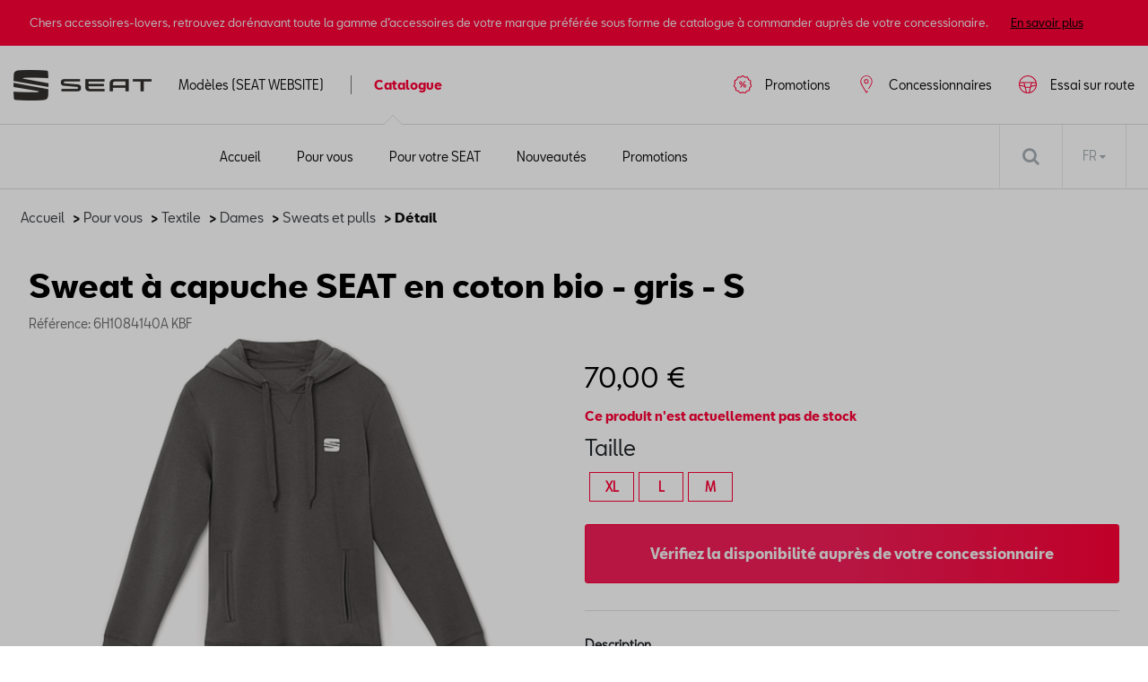

--- FILE ---
content_type: text/html
request_url: https://shop.seat.be/fr/sweaters/seat/sweat-shirt%20-%20capuche%20femme%20en%20coton%20organique%20seat%20gris%20s/62d6a9884a7688320e865f61/6h1084140a%20kbf
body_size: 9828
content:
<!DOCTYPE html>
<html lang="fr">
<head>
    <script type="text/javascript" src="//nexus.ensighten.com/dieteren/seat_prod/Bootstrap.js"></script>
    <title>Seat - Sweat &#224; capuche SEAT en coton bio - gris - S</title>
    <link rel="shortcut icon" href="/Content/Images/seat/favicon.ico" type="image/x-icon"/>

    <link rel="canonical" href="https://shop.seat.be/fr/femmes/seat/sweat-a-capuche-seat-en-coton-bio---gris---s/682c4006a15898e122af9e66/6h1084140a-kbf" />
            <link rel="alternate" hreflang="fr-be" href="https://shop.seat.be/fr/femmes/seat/sweat-a-capuche-seat-en-coton-bio---gris/62d6a9884a7688320e865f61/6h1084140a-kbf"/>
        <link rel="alternate" hreflang="nl-be" href="https://shop.seat.be/nl/vrouwen/seat/seat-hoodie-van-biologisch-katoen---grijs/62d6a9884a7688320e865f61/6h1084140a-kbf"/>
    <meta charset="utf-8">
    <meta http-equiv="X-UA-Compatible" content="IE=edge">
    <meta name="viewport" content="width=device-width, initial-scale=1, user-scalable=yes">
    <meta name="apple-mobile-web-app-capable" content="yes">
    <meta name="apple-touch-fullscreen" content="yes">
    <meta name="format-detection" content="telephone=no">
    <!--td {border: 1px solid #ccc;}br {mso-data-placement:same-cell;}--><!-- Google Tag Manager -->
    <style>
        .async-hide {
            opacity: 0 !important
        }
    </style>
    <script>
			(function (a, s, y, n, c, h, i, d, e) {
			s.className += ' ' + y; h.start = 1 * new Date;
				h.end = i = function () { s.className = s.className.replace(RegExp(' ?' + y), '') };
				(a[n] = a[n] || []).hide = h; setTimeout(function () { i(); h.end = null }, c); h.timeout = c;
			})(window, document.documentElement, 'async-hide', 'dataLayer', 4000,
				{ 'GTM-M4Q2CLN': true });
			(function (w, d, s, l, i) {
			w[l] = w[l] || []; w[l].push({
				'gtm.start':
					new Date().getTime(), event: 'gtm.js'
			}); var f = d.getElementsByTagName(s)[0],
				j = d.createElement(s), dl = l != 'dataLayer' ? '&l=' + l : ''; j.async = true; j.src =
					'https://www.googletagmanager.com/gtm.js?id=' + i + dl; f.parentNode.insertBefore(j, f);
			})(window, document, 'script', 'dataLayer', 'GTM-M4Q2CLN');
    </script>
    <!-- End Google Tag Manager -->

    <meta name="description" content="Peu de v&#234;tements offrent autant de confort qu&#39;un sweat-shirt, et le sweat &#224; capuche SEAT en est un parfait exemple. Fabriqu&#233; &#224; partir de 10 % de coton biologique, il ..." />
    <meta name="keywords" content="6H1084140A KBF, Sweat &#224; capuche SEAT en coton bio - gris - S, Seat, Women" />
    <meta name="og:image" content="https://pimdieprodstor02.blob.core.windows.net/dam01/upload/2025/21/6H1084140A KBF_a_png-default.png" />
    <meta name="og:title" content="Sweat &#224; capuche SEAT en coton bio - gris - S" />
    <link rel="preload" href="/Content/fonts/FontAwesome/fontawesome-webfont.eot" as="font" />
<link rel="preload" href="/Content/fonts/FontAwesome/fontawesome-webfont.svg" as="font" />
<link rel="preload" href="/Content/fonts/FontAwesome/fontawesome-webfont.ttf" as="font" />
<link rel="preload" href="/Content/fonts/FontAwesome/fontawesome-webfont.woff" as="font" />
<link rel="preload" href="/Content/fonts/FontAwesome/FontAwesome.otf" as="font" />

<link rel="preload" href="/Scripts/vendors/jquery-3.7.0.min.js" as="script" />
<link rel="preload" href="https://kit.fontawesome.com/176df533be.js" as="script" />
<link rel="preload" href="/Content/css/seat.min.css" as="style" />
<link rel="preload" href="/Content/vendors/bootstrap.min.css" as="style" />

<link rel="preload" href="/Content/fonts/seat/SEATBCN-Light.eot" as="font" />
<link rel="preload" href="/Content/fonts/seat/SEATBCN-Light.woff" as="font" />
<link rel="preload" href="/Content/fonts/seat/SEATBCN-Light.woff2" as="font" />

<link rel="preload" href="/Content/fonts/seat/SEATBCN-Black.eot" as="font" />
<link rel="preload" href="/Content/fonts/seat/SEATBCN-Black.woff" as="font" />
<link rel="preload" href="/Content/fonts/seat/SEATBCN-Black.woff2" as="font" />

<link rel="preload" href="/Content/fonts/seat/SEATBCN-Bold.eot" as="font" />
<link rel="preload" href="/Content/fonts/seat/SEATBCN-Bold.woff" as="font" />
<link rel="preload" href="/Content/fonts/seat/SEATBCN-Bold.woff2" as="font" />

<link rel="preload" href="/Content/fonts/seat/SEATBCN-Medium.eot" as="font" />
<link rel="preload" href="/Content/fonts/seat/SEATBCN-Medium.woff" as="font" />
<link rel="preload" href="/Content/fonts/seat/SEATBCN-Medium.woff2" as="font" />

<link rel="preload" href="/Content/fonts/seat/SEATBCN-Regular.eot" as="font" />
<link rel="preload" href="/Content/fonts/seat/SEATBCN-Regular.woff" as="font" />
<link rel="preload" href="/Content/fonts/seat/SEATBCN-Regular.woff2" as="font" />


    <link href="/bundles/css/vendors?v=S3Cr_6FG-qDfD-WonXwG_aQQQiWUhorUyFrLSN7RbKo1" rel="stylesheet"/>

    <script src="https://kit.fontawesome.com/176df533be.js" crossorigin="anonymous"></script>
    
    <link href="/Content/css/seat.min.css" rel="stylesheet"/>
    
    
    <script src="/bundles/modernizr?v=h58EBqHT9LOBucJ0FBRsk6vlhYkeqkxfLy7UG-CQFnk1"></script>

    <script src="/bundles/jquery?v=zAu4AsUHgLyz0uypVQZgo3dViyEwYSGqPPLa9VXCB4g1"></script>

    <script src="/bundles/jqueryval?v=d9tWTBY0DakR0ZRcCVKdd18dONcSOVoWL27cqJXIroc1"></script>

    <script src="/bundles/smoothproducts?v=jz9fhjsDSiiwU1cA6XKbLzZk7lWQVnUq7OdP_Q2Y_es1"></script>

    <script src="https://cdn.jsdelivr.net/npm/@popperjs/core@2.11.6/dist/umd/popper.min.js" integrity="sha384-oBqDVmMz9ATKxIep9tiCxS/Z9fNfEXiDAYTujMAeBAsjFuCZSmKbSSUnQlmh/jp3" crossorigin="anonymous"></script>
    <script src="https://cdn.jsdelivr.net/npm/bootstrap@5.2.3/dist/js/bootstrap.min.js" integrity="sha384-cuYeSxntonz0PPNlHhBs68uyIAVpIIOZZ5JqeqvYYIcEL727kskC66kF92t6Xl2V" crossorigin="anonymous"></script>
</head>
<body data-tracking-event="page-impression" data-tracking-info="{&quot;pageName&quot;:&quot;&quot;,&quot;section&quot;:&quot;&quot;,&quot;subSectionOne&quot;:&quot;&quot;,&quot;subSectionTwo&quot;:&quot;&quot;,&quot;pageUrl&quot;:&quot;https://shop-seat.app.dieteren.be/fr/sweaters/seat/sweat-shirt%20-%20capuche%20femme%20en%20coton%20organique%20seat%20gris%20s/62d6a9884a7688320e865f61/6h1084140a%20kbf&quot;,&quot;pageFullUrl&quot;:&quot;https://shop-seat.app.dieteren.be/fr/sweaters/seat/sweat-shirt%20-%20capuche%20femme%20en%20coton%20organique%20seat%20gris%20s/62d6a9884a7688320e865f61/6h1084140a%20kbf&quot;,&quot;pageviewMode&quot;:&quot;national&quot;,&quot;pageType&quot;:&quot;&quot;,&quot;platform&quot;:&quot;eshop&quot;,&quot;brand&quot;:&quot;seat&quot;,&quot;language&quot;:&quot;fr&quot;,&quot;loginStatus&quot;:&quot;not logged in&quot;,&quot;previousPageName&quot;:&quot;&quot;,&quot;previousPageUrl&quot;:&quot;&quot;,&quot;previousPageFullUrl&quot;:&quot;&quot;,&quot;previousPageType&quot;:&quot;&quot;,&quot;previousPlatform&quot;:&quot;&quot;,&quot;previousBrand&quot;:&quot;&quot;,&quot;pageVersion&quot;:&quot;&quot;,&quot;author&quot;:&quot;vox teneo&quot;,&quot;initialReferrer&quot;:&quot;&quot;}">
    <!-- Google Tag Manager (noscript) -->
    <noscript><iframe src="https://www.googletagmanager.com/ns.html?id=GTM-M4Q2CLN" height="0" width="0" style="display:none;visibility:hidden"></iframe></noscript>
    <!-- End Google Tag Manager (noscript) -->
    <input type="hidden" id="pageName" value="eshop/product-detail" />
    <input type="hidden" id="mainSection" value="product-detail" />
    <input type="hidden" id="pageType" value="product" />

    
<aside class='banner-deactivation hidden hidden-content'>
    <div>
        <div class='banner-deactivation-top'>
               <div class="banner-deactivation-top-text">
                 <p class='banner-deactivation-text'>
                    Chers accessoires-lovers, retrouvez dor&#233;navant toute la gamme d’accessoires de votre marque pr&#233;f&#233;r&#233;e sous forme de catalogue &#224; commander aupr&#232;s de votre concessionaire.
                 </p>
                 <button class='banner-deactivation-toggle' type='button'>En savoir plus</button>
               </div>
                <div class='banner-deactivation-top-actions'>
                    <button class='banner-deactivation-cross banner-deactivation-close' type='button' aria-describedby='close banner'></button>
                </div>
            </div>
            <div class='banner-deactivation-bottom'>
                <div class='separator'></div>
                <p>
                    Avant il était possible de commander et vous faire livrer à domicile via le site. Ce n’est malheureusement plus le cas.</br>Vous avez encore une livraison à domicile en cours ? Pour nous contacter, <a href="/fr/question-auto">cliquez ici</a>.</br>Pour toutes autres questions, n’hésitez pas à prendre directement contact avec votre concessionaire.
                </p>
                <button class='banner-deactivation-close' type='button'>Fermer</button>
            </div>
    </div>
</aside>

    
<header id="header">

    

<div class="navbar">
    <div class="logo">
	<a href="https://www.seat.be/">
		<img src="/Content/images/seat/seat-main-logo.png" alt="Home" loading="lazy" width="154" height="34">
	</a>
    </div>
    <div class="navbar-header">
        <button class="navbar-toggler collapsed" type="button">
            <span class="sr-only">Toggle navigation</span>
            <i class="fa fa-navicon"></i>
        </button>
    </div>
    <nav class="bs-navbar-collapse header-navbar" id="___GET_Root_467e858e-f6ab-4096-9f8b-d4ea8afdb6ac___GET_MobileNavBar_9916348d-a12b-49cc-b14e-0c5d0db6437c">
    <div class="logo-mobile">
	<a href="https://www.seat.be/nl/home.html">
		<img src="/Content/images/seat/seat-main-logo.png" alt="Home" loading="lazy" width="154" height="34">
	</a>
    <div class="navbar-header">
        <button class="navbar-toggler collapsed" type="button">
            <span class="sr-only">Toggle navigation</span>
            <i class="fa fa-times"></i>
        </button>
    </div>
    </div>
	<ul id="modeles" class="nav navbar-nav">
		<li>
				<a href="https://www.seat.be/fr/home.html" target="_blank">
Mod&#232;les (SEAT WEBSITE)	</a>

		</li>
	</ul>
    <ul id="shop" class="nav navbar-nav">
        <li class="dropdown open-first">

	<a href="/fr/idee-accessoire-auto" id="shoplink" class="dropdown-toggle active" data-bs-toggle="dropdown" role="button" aria-expanded="false">
Catalogue		<i class="fa fa-angle-up"></i>
	</a>
    <ul class="dropdown-menu shop-child" role="menu" id="submenu">

	<li>
		<a href="/fr/idee-accessoire-auto" class="">
			<i class="fa fa-angle-right">
			</i>
Accueil		</a>
	</li>
	<li>
		<a href="/fr/pour-vous" class="">
			<i class="fa fa-angle-right">
			</i>
Pour vous		</a>
	</li>
	<li>
		<a href="/fr/pour-votre-vehicule" class="">
			<i class="fa fa-angle-right">
			</i>
Pour votre SEAT		</a>
	</li>
	<li>
		<a href="/fr/nouveaute-accessoire-auto" class="">
			<i class="fa fa-angle-right">
			</i>
Nouveaut&#233;s		</a>
	</li>
	<li>
		<a href="/fr/promotions" class="">
			<i class="fa fa-angle-right">
			</i>
Promotions		</a>
	</li>
    </ul>
        </li>
    </ul>
	<ul id="testDrive" class="nav navbar-nav">
		<li>
				<a href="https://cloud.mail.dieteren.be/mynew/cars?brand=Seat&amp;lang=fr&amp;request=testdrive" target="_blank">
Essai sur route	</a>

		</li>
	</ul>
	<ul id="dealer" class="nav navbar-nav">
		<li>
				<a href="https://dealerlocator.seat.be/react/fr" target="_blank">
Concessionnaires	</a>

		</li>
	</ul>
	<ul id="brandPromo" class="nav navbar-nav">
		<li>
				<a href="https://www.promo.seat.be/fr" target="_blank">
Promotions	</a>

		</li>
	</ul>
    </nav>

</div>


    
<div class="container-fluid" id="menu-container">
    <div class="row">
        <div id="contentright">
            <div class="container-fluid">
                <div>
                    <div class="containerright">
                        <div class="search-bar">
                            <input data-action="/fr/recherche-accessoire-auto" id="search" name="searchString" placeholder="Rechercher sur le site" type="search" value="" />
                            <button type="submit" id="btn-search"><i class="fa fa-search"></i></button>
                        </div>
                        <ul id="lang-selector">
                                <li>
									<a style="pointer-events: none;" class="current" href="https://shop.seat.be/fr/femmes/seat/sweat-a-capuche-seat-en-coton-bio---gris/62d6a9884a7688320e865f61/6h1084140a-kbf">FR <i class="fa fa-caret-down"></i></a>
                                    <ul>
                                        <li><a href="https://shop.seat.be/nl/vrouwen/seat/seat-hoodie-van-biologisch-katoen---grijs/62d6a9884a7688320e865f61/6h1084140a-kbf">NL </a></li>
                                    </ul>
                                </li>
                        </ul>
                        <div id="div_basket" class="basket">
                        </div>

                    </div>
                </div>
            </div>
        </div>
    </div>
</div>

</header>


    <div class="bgdarkpage"></div>

    <div id="main" role="main">
        



<input id="ProductDetail_Type" name="ProductDetail.Type" type="hidden" value="" />
<div class="container">
    <div class="row">

<div class="breadcrumb">
    <ul id="category-container">
        <li><a href="/fr/idee-accessoire-auto">Accueil</a></li>
            <li>&nbsp;> <a href="/fr/pour-vous">Pour vous</a></li>
                    <li>&nbsp;> <a href="/fr/pour-vous/textile/62d6a9874a7688320e865f59/1/12">Textile</a></li>
            <li>&nbsp;> <a href="/fr/pour-vous/dames/62d6a9874a7688320e865f59/62d6a9884a7688320e865f60/1/12">Dames</a></li>
            <li>&nbsp;> <a href="/fr/pour-vous/sweats-et-pulls/62d6a9874a7688320e865f59/62d6a9884a7688320e865f60/62d6a9884a7688320e865f61/1/12">Sweats et pulls</a></li>
        <li>&nbsp;> D&#233;tail</li>
    </ul>
</div>

    </div>
</div>
<div data-tracking-event="product-detail" data-tracking-info="{&quot;productBrand&quot;:null,&quot;productID&quot;:null,&quot;productName&quot;:null,&quot;productPrice&quot;:null,&quot;productQuantity&quot;:null,&quot;orderID&quot;:null}"
     data-product-id="6h1084140a kbf" data-product-brand="Seat" data-product-name="Sweat &#224; capuche SEAT en coton bio - gris - S"
     data-product-price="70">
</div>

<div class="container">
    <div class="previous-product">
    </div>
    <div class="next-product">

    </div>
</div>
<section class="details-product container">
    <div class="row">
        <div class="col-sm-12">
            <h1 class="name-product">Sweat &#224; capuche SEAT en coton bio - gris - S</h1>
            <h6 class="ref">R&#233;f&#233;rence: 6H1084140A KBF</h6>
        </div>
        <div class="col-lg-6 col-md-6 col-xs-12 carousel-container">
            <div class="product-carousel">
                <div class="sp-loading"><img src="/Content/Images/sp-loading.gif" alt="" loading="lazy"><br>LOADING IMAGES</div>
                <div class="sp-wrap">
                        <a href="https://pimdieprodstor02.blob.core.windows.net/dam01/upload/2025/21/6H1084140A%20KBF_a_png-xlarge.png" class="sp-default">
                            <img src="https://pimdieprodstor02.blob.core.windows.net/dam01/upload/2025/21/6H1084140A%20KBF_a_png-xlarge.png" data-zoom-image="https://pimdieprodstor02.blob.core.windows.net/dam01/upload/2025/21/6H1084140A%20KBF_a_png-xlarge.png" alt="" loading="lazy">
                        </a>
                                    </div>
            </div>
        </div>
        <div class="col-lg-6 col-md-6 col-xs-12">
            <h3 class="price">
                70,00 €
            </h3>



            <div class="description">
                <span>
                    <b>Ce produit n'est actuellement pas de stock </b>
                </span>
            </div>

            <div class="details-price-container">

                    <div id="size-holder">
                        <h4>Taille</h4>
                        <ul>
                                    <li>
                                        <a href="/fr/sweaters/seat/sweat-shirt%20-%20capuche%20femme%20en%20coton%20organique%20seat%20gris%20s/682c4006a15898e122af9e66/6h1084140d-kbf">XL</a>
                                    </li>
                                    <li>
                                        <a href="/fr/sweaters/seat/sweat-shirt%20-%20capuche%20femme%20en%20coton%20organique%20seat%20gris%20s/682c4006a15898e122af9e66/6h1084140c-kbf">L</a>
                                    </li>
                                    <li>
                                        <a href="/fr/sweaters/seat/sweat-shirt%20-%20capuche%20femme%20en%20coton%20organique%20seat%20gris%20s/682c4006a15898e122af9e66/6h1084140b-kbf">M</a>
                                    </li>
                        </ul>
                    </div>
                
<a 
                        href="https://dealerlocator.dieteren.be/react/fr?tcode=shopseatnew" 
                        target="_blank" 
                        class="add-basket btn-primary" 
                        id="btnSubscribeStock"
                        data-tracking-event="button-click" 
                        data-tracking-info="{&quot;buttonType&quot;:&quot;button&quot;,&quot;buttonCategory&quot;:&quot;outbound-link&quot;,&quot;buttonName&quot;:&quot;to-dealer-locator&quot;,&quot;buttonText&quot;:&quot;V&#233;rifiez la disponibilit&#233; aupr&#232;s de votre concessionnaire&quot;,&quot;buttonTarget&quot;:&quot;https://dealerlocator.dieteren.be/react/fr?tcode=shopseatnew&quot;,&quot;buttonPosition&quot;:&quot;product detail&quot;}">
                        V&#233;rifiez la disponibilit&#233; aupr&#232;s de votre concessionnaire
                    </a>
            </div>

            <div class="description-container">
                                    <div>
                        <h5>Description</h5>
                        <p class="stock">Peu de vêtements offrent autant de confort qu'un sweat-shirt, et le sweat à capuche SEAT en est un parfait exemple. Fabriqué à partir de 10 % de coton biologique, il offre à la fois douceur et durabilité. Disponible en plusieurs couleurs.</p>
                    </div>
                                                                                                                                            </div>


            <div class="model-list">
                            </div>
        </div>
    </div>


</section>

    <section class="selection">
        <div class="container products-selection">
            <h3>Produits recommand&#233;s</h3>
            <div id="owl-demo" class="owl-carousel carousel-products">
                    <div class="item" data-tracking-viewport-entered="false" data-tracking-viewport-event="product-impression"
                         data-tracking-is-carousel="true" data-product-brand="Seat" data-product-id="THU613201" data-tracking-info="{&quot;productBrand&quot;:&quot;&quot;,&quot;productID&quot;:&quot;&quot;,&quot;productName&quot;:&quot;&quot;,&quot;productPrice&quot;:&quot;&quot;,&quot;productQuantity&quot;:&quot;&quot;,&quot;orderID&quot;:&quot;&quot;}">
                        <a href="/fr/thule/seat/coffre-de-toit-vector-m---black-metallic/643937ff4833c23260d13a45/thu613201?from=recommandedarticles"
                           data-tracking-event="button-click"
                           data-tracking-info="{&quot;buttonType&quot;:&quot;recommendation&quot;,&quot;buttonCategory&quot;:&quot;inbound-link&quot;,&quot;buttonName&quot;:&quot;to-recommended-product&quot;,&quot;buttonText&quot;:&quot;Coffre de toit Vector M - Black Metallic&quot;,&quot;buttonTarget&quot;:&quot;&quot;,&quot;buttonPosition&quot;:&quot;&quot;}">
                            <div class="photo">
                                <img src="https://pimdieprodstor02.blob.core.windows.net/dam01/LocalSuppliers/Thule/Images/685937_sized_900x600_jpg-20220906_114636-default.png" alt="photo product" loading="lazy">
                            </div>

                            <div class="item-content">
                                <h3 data-tracking-name="productName">Coffre de toit Vector M - Black Metallic</h3>

                                    <p class="price">1&#160;699,95 €</p>
                            </div>
                        </a>
                    </div>
                    <div class="item" data-tracking-viewport-entered="false" data-tracking-viewport-event="product-impression"
                         data-tracking-is-carousel="true" data-product-brand="Seat" data-product-id="6J0071493" data-tracking-info="{&quot;productBrand&quot;:&quot;&quot;,&quot;productID&quot;:&quot;&quot;,&quot;productName&quot;:&quot;&quot;,&quot;productPrice&quot;:&quot;&quot;,&quot;productQuantity&quot;:&quot;&quot;,&quot;orderID&quot;:&quot;&quot;}">
                        <a href="/fr/aluminium-rims/seat/jante-en-alliage-argent-de-17-/62d6a98c4a7688320e865fdf/6j0071493?from=recommandedarticles"
                           data-tracking-event="button-click"
                           data-tracking-info="{&quot;buttonType&quot;:&quot;recommendation&quot;,&quot;buttonCategory&quot;:&quot;inbound-link&quot;,&quot;buttonName&quot;:&quot;to-recommended-product&quot;,&quot;buttonText&quot;:&quot;Jante en alliage argent de 17\&quot;&quot;,&quot;buttonTarget&quot;:&quot;&quot;,&quot;buttonPosition&quot;:&quot;&quot;}">
                            <div class="photo">
                                <img src="https://pimdieprodstor02.blob.core.windows.net/dam01/Factories/Seat/Images/6J0071493_jpg-20220929_043933-default.png" alt="photo product" loading="lazy">
                            </div>

                            <div class="item-content">
                                <h3 data-tracking-name="productName">Jante en alliage argent de 17&quot;</h3>

                                    <p class="price">300,36 €</p>
                            </div>
                        </a>
                    </div>
                    <div class="item" data-tracking-viewport-entered="false" data-tracking-viewport-event="product-impression"
                         data-tracking-is-carousel="true" data-product-brand="Seat" data-product-id="6JA061100" data-tracking-info="{&quot;productBrand&quot;:&quot;&quot;,&quot;productID&quot;:&quot;&quot;,&quot;productName&quot;:&quot;&quot;,&quot;productPrice&quot;:&quot;&quot;,&quot;productQuantity&quot;:&quot;&quot;,&quot;orderID&quot;:&quot;&quot;}">
                        <a href="/fr/interior-design/seat/accoudoir-central/62d6a98d4a7688320e866000/6ja061100?from=recommandedarticles"
                           data-tracking-event="button-click"
                           data-tracking-info="{&quot;buttonType&quot;:&quot;recommendation&quot;,&quot;buttonCategory&quot;:&quot;inbound-link&quot;,&quot;buttonName&quot;:&quot;to-recommended-product&quot;,&quot;buttonText&quot;:&quot;Accoudoir central&quot;,&quot;buttonTarget&quot;:&quot;&quot;,&quot;buttonPosition&quot;:&quot;&quot;}">
                            <div class="photo">
                                <img src="https://pimdieprodstor02.blob.core.windows.net/dam01/Factories/Seat/Images/33_6JA061100_jpg-20220928_113127-default.png" alt="photo product" loading="lazy">
                            </div>

                            <div class="item-content">
                                <h3 data-tracking-name="productName">Accoudoir central</h3>

                                    <p class="price">220,00 €</p>
                            </div>
                        </a>
                    </div>
                    <div class="item" data-tracking-viewport-entered="false" data-tracking-viewport-event="product-impression"
                         data-tracking-is-carousel="true" data-product-brand="Seat" data-product-id="575071498D 041" data-tracking-info="{&quot;productBrand&quot;:&quot;&quot;,&quot;productID&quot;:&quot;&quot;,&quot;productName&quot;:&quot;&quot;,&quot;productPrice&quot;:&quot;&quot;,&quot;productQuantity&quot;:&quot;&quot;,&quot;orderID&quot;:&quot;&quot;}">
                        <a href="/fr/aluminium-rims/seat/jante-alliage-18--noir-brillant/62d6a98c4a7688320e865fdf/575071498d-041?from=recommandedarticles"
                           data-tracking-event="button-click"
                           data-tracking-info="{&quot;buttonType&quot;:&quot;recommendation&quot;,&quot;buttonCategory&quot;:&quot;inbound-link&quot;,&quot;buttonName&quot;:&quot;to-recommended-product&quot;,&quot;buttonText&quot;:&quot;Jante alliage 18\&quot;, noir brillant&quot;,&quot;buttonTarget&quot;:&quot;&quot;,&quot;buttonPosition&quot;:&quot;&quot;}">
                            <div class="photo">
                                <img src="https://pimdieprodstor02.blob.core.windows.net/dam01/Factories/Seat/Images/575071498D%20041_jpg-20220928_111937-default.png" alt="photo product" loading="lazy">
                            </div>

                            <div class="item-content">
                                <h3 data-tracking-name="productName">Jante alliage 18&quot;, noir brillant</h3>

                                    <p class="price">350,00 €</p>
                            </div>
                        </a>
                    </div>
                    <div class="item" data-tracking-viewport-entered="false" data-tracking-viewport-event="product-impression"
                         data-tracking-is-carousel="true" data-product-brand="Seat" data-product-id="THU639500" data-tracking-info="{&quot;productBrand&quot;:&quot;&quot;,&quot;productID&quot;:&quot;&quot;,&quot;productName&quot;:&quot;&quot;,&quot;productPrice&quot;:&quot;&quot;,&quot;productQuantity&quot;:&quot;&quot;,&quot;orderID&quot;:&quot;&quot;}">
                        <a href="/fr/thule/seat/thule-motion-3-xxl-low-black-glossy/643937ff4833c23260d13a45/thu639500?from=recommandedarticles"
                           data-tracking-event="button-click"
                           data-tracking-info="{&quot;buttonType&quot;:&quot;recommendation&quot;,&quot;buttonCategory&quot;:&quot;inbound-link&quot;,&quot;buttonName&quot;:&quot;to-recommended-product&quot;,&quot;buttonText&quot;:&quot;Thule Motion 3 XXL Low black glossy&quot;,&quot;buttonTarget&quot;:&quot;&quot;,&quot;buttonPosition&quot;:&quot;&quot;}">
                            <div class="photo">
                                <img src="https://pimdieprodstor02.blob.core.windows.net/dam01/upload/2024/14/THU639500_b_jpg-20240403_114112-default.png" alt="photo product" loading="lazy">
                            </div>

                            <div class="item-content">
                                <h3 data-tracking-name="productName">Thule Motion 3 XXL Low black glossy</h3>

                                    <p class="price">999,94 €</p>
                            </div>
                        </a>
                    </div>
                    <div class="item" data-tracking-viewport-entered="false" data-tracking-viewport-event="product-impression"
                         data-tracking-is-carousel="true" data-product-brand="Seat" data-product-id="000098500LMS7A" data-tracking-info="{&quot;productBrand&quot;:&quot;&quot;,&quot;productID&quot;:&quot;&quot;,&quot;productName&quot;:&quot;&quot;,&quot;productPrice&quot;:&quot;&quot;,&quot;productQuantity&quot;:&quot;&quot;,&quot;orderID&quot;:&quot;&quot;}">
                        <a href="/fr/sets/seat/stylo-de-retouche-gris-taiga/62d6a98c4a7688320e865fd5/000098500lms7a?from=recommandedarticles"
                           data-tracking-event="button-click"
                           data-tracking-info="{&quot;buttonType&quot;:&quot;recommendation&quot;,&quot;buttonCategory&quot;:&quot;inbound-link&quot;,&quot;buttonName&quot;:&quot;to-recommended-product&quot;,&quot;buttonText&quot;:&quot;Stylo de retouche GRIS TAIGA&quot;,&quot;buttonTarget&quot;:&quot;&quot;,&quot;buttonPosition&quot;:&quot;&quot;}">
                            <div class="photo">
                                <img src="https://pimdieprodstor02.blob.core.windows.net/dam01/Factories/Seat/Images/000098500LMS7A_jpg-default.png" alt="photo product" loading="lazy">
                            </div>

                            <div class="item-content">
                                <h3 data-tracking-name="productName">Stylo de retouche GRIS TAIGA</h3>

                                    <p class="price">22,00 €</p>
                            </div>
                        </a>
                    </div>
                    <div class="item" data-tracking-viewport-entered="false" data-tracking-viewport-event="product-impression"
                         data-tracking-is-carousel="true" data-product-brand="Seat" data-product-id="1L0084611BH" data-tracking-info="{&quot;productBrand&quot;:&quot;&quot;,&quot;productID&quot;:&quot;&quot;,&quot;productName&quot;:&quot;&quot;,&quot;productPrice&quot;:&quot;&quot;,&quot;productQuantity&quot;:&quot;&quot;,&quot;orderID&quot;:&quot;&quot;}">
                        <a href="/fr/gobik/seat/gobik-x-cupra-cuissard-long-de-cyclisme-pour-femmes/6810e32c261dcbc7805f066c/1l0084611bh?from=recommandedarticles"
                           data-tracking-event="button-click"
                           data-tracking-info="{&quot;buttonType&quot;:&quot;recommendation&quot;,&quot;buttonCategory&quot;:&quot;inbound-link&quot;,&quot;buttonName&quot;:&quot;to-recommended-product&quot;,&quot;buttonText&quot;:&quot;GOBIK x CUPRA cuissard long de cyclisme pour femmes&quot;,&quot;buttonTarget&quot;:&quot;&quot;,&quot;buttonPosition&quot;:&quot;&quot;}">
                            <div class="photo">
                                <img src="https://pimdieprodstor02.blob.core.windows.net/dam01/upload/2025/39/1L0084611BH_a_webp-default.png" alt="photo product" loading="lazy">
                            </div>

                            <div class="item-content">
                                <h3 data-tracking-name="productName">GOBIK x CUPRA cuissard long de cyclisme pour femmes</h3>

                                    <p class="price">205,00 €</p>
                            </div>
                        </a>
                    </div>
                    <div class="item" data-tracking-viewport-entered="false" data-tracking-viewport-event="product-impression"
                         data-tracking-is-carousel="true" data-product-brand="Seat" data-product-id="000098500LMQ5C" data-tracking-info="{&quot;productBrand&quot;:&quot;&quot;,&quot;productID&quot;:&quot;&quot;,&quot;productName&quot;:&quot;&quot;,&quot;productPrice&quot;:&quot;&quot;,&quot;productQuantity&quot;:&quot;&quot;,&quot;orderID&quot;:&quot;&quot;}">
                        <a href="/fr/paint/seat/stylo-retouche-bleu-petrole--mat-/62d6a98c4a7688320e865fd3/000098500lmq5c?from=recommandedarticles"
                           data-tracking-event="button-click"
                           data-tracking-info="{&quot;buttonType&quot;:&quot;recommendation&quot;,&quot;buttonCategory&quot;:&quot;inbound-link&quot;,&quot;buttonName&quot;:&quot;to-recommended-product&quot;,&quot;buttonText&quot;:&quot;Stylo retouche bleu p&#233;trole (mat)&quot;,&quot;buttonTarget&quot;:&quot;&quot;,&quot;buttonPosition&quot;:&quot;&quot;}">
                            <div class="photo">
                                <img src="https://pimdieprodstor02.blob.core.windows.net/dam01/Factories/Seat/Images/98500LM_G5C_jpg-20221014_104459-default.png" alt="photo product" loading="lazy">
                            </div>

                            <div class="item-content">
                                <h3 data-tracking-name="productName">Stylo retouche bleu p&#233;trole (mat)</h3>

                                    <p class="price">15,00 €</p>
                            </div>
                        </a>
                    </div>
                    <div class="item" data-tracking-viewport-entered="false" data-tracking-viewport-event="product-impression"
                         data-tracking-is-carousel="true" data-product-brand="Seat" data-product-id="6H1084200AEKAA" data-tracking-info="{&quot;productBrand&quot;:&quot;&quot;,&quot;productID&quot;:&quot;&quot;,&quot;productName&quot;:&quot;&quot;,&quot;productPrice&quot;:&quot;&quot;,&quot;productQuantity&quot;:&quot;&quot;,&quot;orderID&quot;:&quot;&quot;}">
                        <a href="/fr/men/seat/t-shirt-seat---noir/682c402ea15898e122af9eb3/6h1084200aekaa?from=recommandedarticles"
                           data-tracking-event="button-click"
                           data-tracking-info="{&quot;buttonType&quot;:&quot;recommendation&quot;,&quot;buttonCategory&quot;:&quot;inbound-link&quot;,&quot;buttonName&quot;:&quot;to-recommended-product&quot;,&quot;buttonText&quot;:&quot;T-shirt SEAT - noir&quot;,&quot;buttonTarget&quot;:&quot;&quot;,&quot;buttonPosition&quot;:&quot;&quot;}">
                            <div class="photo">
                                <img src="https://pimdieprodstor02.blob.core.windows.net/dam01/upload/2025/21/6H1084200AEKAA_a_png-default.png" alt="photo product" loading="lazy">
                            </div>

                            <div class="item-content">
                                <h3 data-tracking-name="productName">T-shirt SEAT - noir</h3>

                                    <p class="price">15,00 €</p>
                            </div>
                        </a>
                    </div>
                    <div class="item" data-tracking-viewport-entered="false" data-tracking-viewport-event="product-impression"
                         data-tracking-is-carousel="true" data-product-brand="Seat" data-product-id="6H1084501A" data-tracking-info="{&quot;productBrand&quot;:&quot;&quot;,&quot;productID&quot;:&quot;&quot;,&quot;productName&quot;:&quot;&quot;,&quot;productPrice&quot;:&quot;&quot;,&quot;productQuantity&quot;:&quot;&quot;,&quot;orderID&quot;:&quot;&quot;}">
                        <a href="/fr/beach-collection/seat/serviette-de-plage-cupra--gris-encelade/6810e37c261dcbc7805f066f/6h1084501a?from=recommandedarticles"
                           data-tracking-event="button-click"
                           data-tracking-info="{&quot;buttonType&quot;:&quot;recommendation&quot;,&quot;buttonCategory&quot;:&quot;inbound-link&quot;,&quot;buttonName&quot;:&quot;to-recommended-product&quot;,&quot;buttonText&quot;:&quot;Serviette de plage CUPRA, gris encelade&quot;,&quot;buttonTarget&quot;:&quot;&quot;,&quot;buttonPosition&quot;:&quot;&quot;}">
                            <div class="photo">
                                <img src="https://pimdieprodstor02.blob.core.windows.net/dam01/upload/2025/39/6H1084501A_d_jpg-default.png" alt="photo product" loading="lazy">
                            </div>

                            <div class="item-content">
                                <h3 data-tracking-name="productName">Serviette de plage CUPRA, gris encelade</h3>

                                    <p class="price">54,99 €</p>
                            </div>
                        </a>
                    </div>
                    <div class="item" data-tracking-viewport-entered="false" data-tracking-viewport-event="product-impression"
                         data-tracking-is-carousel="true" data-product-brand="Seat" data-product-id="5FA601025R XEB" data-tracking-info="{&quot;productBrand&quot;:&quot;&quot;,&quot;productID&quot;:&quot;&quot;,&quot;productName&quot;:&quot;&quot;,&quot;productPrice&quot;:&quot;&quot;,&quot;productQuantity&quot;:&quot;&quot;,&quot;orderID&quot;:&quot;&quot;}">
                        <a href="/fr/aluminium-rims/seat/jante-en-alliage-19--performance-en-noir-sport-et-cuivre/62d6a98c4a7688320e865fdf/5fa601025r-xeb?from=recommandedarticles"
                           data-tracking-event="button-click"
                           data-tracking-info="{&quot;buttonType&quot;:&quot;recommendation&quot;,&quot;buttonCategory&quot;:&quot;inbound-link&quot;,&quot;buttonName&quot;:&quot;to-recommended-product&quot;,&quot;buttonText&quot;:&quot;Jante en alliage 19&#39;&#39; Performance en noir sport et cuivre&quot;,&quot;buttonTarget&quot;:&quot;&quot;,&quot;buttonPosition&quot;:&quot;&quot;}">
                            <div class="photo">
                                <img src="https://pimdieprodstor02.blob.core.windows.net/dam01/Factories/Seat/Images/5FA601025R%20XEB_jpg-20220928_105837-default.png" alt="photo product" loading="lazy">
                            </div>

                            <div class="item-content">
                                <h3 data-tracking-name="productName">Jante en alliage 19&#39;&#39; Performance en noir sport et cuivre</h3>

                                    <p class="price">600,00 €</p>
                            </div>
                        </a>
                    </div>
                    <div class="item" data-tracking-viewport-entered="false" data-tracking-viewport-event="product-impression"
                         data-tracking-is-carousel="true" data-product-brand="Seat" data-product-id="6H1087301  KAJ" data-tracking-info="{&quot;productBrand&quot;:&quot;&quot;,&quot;productID&quot;:&quot;&quot;,&quot;productName&quot;:&quot;&quot;,&quot;productPrice&quot;:&quot;&quot;,&quot;productQuantity&quot;:&quot;&quot;,&quot;orderID&quot;:&quot;&quot;}">
                        <a href="/fr/luggage/seat/valise-de-voyage-seat---bleue/682c397aa15898e122af9d8d/6h1087301--kaj?from=recommandedarticles"
                           data-tracking-event="button-click"
                           data-tracking-info="{&quot;buttonType&quot;:&quot;recommendation&quot;,&quot;buttonCategory&quot;:&quot;inbound-link&quot;,&quot;buttonName&quot;:&quot;to-recommended-product&quot;,&quot;buttonText&quot;:&quot;Valise de voyage SEAT - bleue&quot;,&quot;buttonTarget&quot;:&quot;&quot;,&quot;buttonPosition&quot;:&quot;&quot;}">
                            <div class="photo">
                                <img src="https://pimdieprodstor02.blob.core.windows.net/dam01/upload/2025/21/6H1087301%20%20KAJ_a_jpg-default.png" alt="photo product" loading="lazy">
                            </div>

                            <div class="item-content">
                                <h3 data-tracking-name="productName">Valise de voyage SEAT - bleue</h3>

                                    <p class="price">165,00 €</p>
                            </div>
                        </a>
                    </div>
                    <div class="item" data-tracking-viewport-entered="false" data-tracking-viewport-event="product-impression"
                         data-tracking-is-carousel="true" data-product-brand="Seat" data-product-id="575061201G" data-tracking-info="{&quot;productBrand&quot;:&quot;&quot;,&quot;productID&quot;:&quot;&quot;,&quot;productName&quot;:&quot;&quot;,&quot;productPrice&quot;:&quot;&quot;,&quot;productQuantity&quot;:&quot;&quot;,&quot;orderID&quot;:&quot;&quot;}">
                        <a href="/fr/trunkliners/seat/plateau-protecteur-de-coffre--semi-rigide----double-plancher/62d6a98a4a7688320e865f9f/575061201g?from=recommandedarticles"
                           data-tracking-event="button-click"
                           data-tracking-info="{&quot;buttonType&quot;:&quot;recommendation&quot;,&quot;buttonCategory&quot;:&quot;inbound-link&quot;,&quot;buttonName&quot;:&quot;to-recommended-product&quot;,&quot;buttonText&quot;:&quot;Plateau protecteur de coffre (semi-rigide) - Double Plancher&quot;,&quot;buttonTarget&quot;:&quot;&quot;,&quot;buttonPosition&quot;:&quot;&quot;}">
                            <div class="photo">
                                <img src="https://pimdieprodstor02.blob.core.windows.net/dam01/Factories/Seat/Images/575061201G_jpg-20220928_113324-default.png" alt="photo product" loading="lazy">
                            </div>

                            <div class="item-content">
                                <h3 data-tracking-name="productName">Plateau protecteur de coffre (semi-rigide) - Double Plancher</h3>

                                    <p class="price">95,00 €</p>
                            </div>
                        </a>
                    </div>
                    <div class="item" data-tracking-viewport-entered="false" data-tracking-viewport-event="product-impression"
                         data-tracking-is-carousel="true" data-product-brand="Seat" data-product-id="575061201F" data-tracking-info="{&quot;productBrand&quot;:&quot;&quot;,&quot;productID&quot;:&quot;&quot;,&quot;productName&quot;:&quot;&quot;,&quot;productPrice&quot;:&quot;&quot;,&quot;productQuantity&quot;:&quot;&quot;,&quot;orderID&quot;:&quot;&quot;}">
                        <a href="/fr/trunkliners/seat/insert-de-protection-du-coffre-a-bagages/62d6a98a4a7688320e865f9f/575061201f?from=recommandedarticles"
                           data-tracking-event="button-click"
                           data-tracking-info="{&quot;buttonType&quot;:&quot;recommendation&quot;,&quot;buttonCategory&quot;:&quot;inbound-link&quot;,&quot;buttonName&quot;:&quot;to-recommended-product&quot;,&quot;buttonText&quot;:&quot;Insert de protection du coffre &#224; bagages&quot;,&quot;buttonTarget&quot;:&quot;&quot;,&quot;buttonPosition&quot;:&quot;&quot;}">
                            <div class="photo">
                                <img src="https://pimdieprodstor02.blob.core.windows.net/dam01/Factories/Seat/Images/575061201F_jpg-20220928_113325-default.png" alt="photo product" loading="lazy">
                            </div>

                            <div class="item-content">
                                <h3 data-tracking-name="productName">Insert de protection du coffre &#224; bagages</h3>

                                    <p class="price">99,99 €</p>
                            </div>
                        </a>
                    </div>
                    <div class="item" data-tracking-viewport-entered="false" data-tracking-viewport-event="product-impression"
                         data-tracking-is-carousel="true" data-product-brand="Seat" data-product-id="BUNCHILDSEL" data-tracking-info="{&quot;productBrand&quot;:&quot;&quot;,&quot;productID&quot;:&quot;&quot;,&quot;productName&quot;:&quot;&quot;,&quot;productPrice&quot;:&quot;&quot;,&quot;productQuantity&quot;:&quot;&quot;,&quot;orderID&quot;:&quot;&quot;}">
                        <a href="/fr/baby-pack/seat/child-pack-l/62d6a9894a7688320e865f77/bunchildsel?from=recommandedarticles"
                           data-tracking-event="button-click"
                           data-tracking-info="{&quot;buttonType&quot;:&quot;recommendation&quot;,&quot;buttonCategory&quot;:&quot;inbound-link&quot;,&quot;buttonName&quot;:&quot;to-recommended-product&quot;,&quot;buttonText&quot;:&quot;Child Pack L&quot;,&quot;buttonTarget&quot;:&quot;&quot;,&quot;buttonPosition&quot;:&quot;&quot;}">
                            <div class="photo">
                                <img src="https://pimdieprodstor02.blob.core.windows.net/dam01/Factories/Seat/Images/000019906S_jpg-20220928_110916-default.png" alt="photo product" loading="lazy">
                            </div>

                            <div class="item-content">
                                <h3 data-tracking-name="productName">Child Pack L</h3>

                                    <p class="price">330,00 €</p>
                            </div>
                        </a>
                    </div>
                    <div class="item" data-tracking-viewport-entered="false" data-tracking-viewport-event="product-impression"
                         data-tracking-is-carousel="true" data-product-brand="Seat" data-product-id="6F0061180A" data-tracking-info="{&quot;productBrand&quot;:&quot;&quot;,&quot;productID&quot;:&quot;&quot;,&quot;productName&quot;:&quot;&quot;,&quot;productPrice&quot;:&quot;&quot;,&quot;productQuantity&quot;:&quot;&quot;,&quot;orderID&quot;:&quot;&quot;}">
                        <a href="/fr/trunkliners/seat/incrustation-de-protection-du-coffre-a-bagages--semi-rigide-/62d6a98a4a7688320e865f9f/6f0061180a?from=recommandedarticles"
                           data-tracking-event="button-click"
                           data-tracking-info="{&quot;buttonType&quot;:&quot;recommendation&quot;,&quot;buttonCategory&quot;:&quot;inbound-link&quot;,&quot;buttonName&quot;:&quot;to-recommended-product&quot;,&quot;buttonText&quot;:&quot;Incrustation de protection du coffre &#224; bagages (semi-rigide)&quot;,&quot;buttonTarget&quot;:&quot;&quot;,&quot;buttonPosition&quot;:&quot;&quot;}">
                            <div class="photo">
                                <img src="https://pimdieprodstor02.blob.core.windows.net/dam01/Factories/Seat/Images/6F0061180A_jpg-20220928_113520-default.png" alt="photo product" loading="lazy">
                            </div>

                            <div class="item-content">
                                <h3 data-tracking-name="productName">Incrustation de protection du coffre &#224; bagages (semi-rigide)</h3>

                                    <p class="price">99,99 €</p>
                            </div>
                        </a>
                    </div>
                    <div class="item" data-tracking-viewport-entered="false" data-tracking-viewport-event="product-impression"
                         data-tracking-is-carousel="true" data-product-brand="Seat" data-product-id="6F0061701" data-tracking-info="{&quot;productBrand&quot;:&quot;&quot;,&quot;productID&quot;:&quot;&quot;,&quot;productName&quot;:&quot;&quot;,&quot;productPrice&quot;:&quot;&quot;,&quot;productQuantity&quot;:&quot;&quot;,&quot;orderID&quot;:&quot;&quot;}">
                        <a href="/fr/car-covers/seat/housse-de-voiture-personnalisee/62d6a98b4a7688320e865fb4/6f0061701?from=recommandedarticles"
                           data-tracking-event="button-click"
                           data-tracking-info="{&quot;buttonType&quot;:&quot;recommendation&quot;,&quot;buttonCategory&quot;:&quot;inbound-link&quot;,&quot;buttonName&quot;:&quot;to-recommended-product&quot;,&quot;buttonText&quot;:&quot;Housse de voiture personnalis&#233;e&quot;,&quot;buttonTarget&quot;:&quot;&quot;,&quot;buttonPosition&quot;:&quot;&quot;}">
                            <div class="photo">
                                <img src="https://pimdieprodstor02.blob.core.windows.net/dam01/Factories/Seat/Images/6F0061701_jpg-20220928_113522-default.png" alt="photo product" loading="lazy">
                            </div>

                            <div class="item-content">
                                <h3 data-tracking-name="productName">Housse de voiture personnalis&#233;e</h3>

                                    <p class="price">290,00 €</p>
                            </div>
                        </a>
                    </div>
                    <div class="item" data-tracking-viewport-entered="false" data-tracking-viewport-event="product-impression"
                         data-tracking-is-carousel="true" data-product-brand="Seat" data-product-id="6H1063829  KAA" data-tracking-info="{&quot;productBrand&quot;:&quot;&quot;,&quot;productID&quot;:&quot;&quot;,&quot;productName&quot;:&quot;&quot;,&quot;productPrice&quot;:&quot;&quot;,&quot;productQuantity&quot;:&quot;&quot;,&quot;orderID&quot;:&quot;&quot;}">
                        <a href="/fr/electronics/seat/powerbank-2200-mah-seat---noir/682c3cdea15898e122af9e33/6h1063829--kaa?from=recommandedarticles"
                           data-tracking-event="button-click"
                           data-tracking-info="{&quot;buttonType&quot;:&quot;recommendation&quot;,&quot;buttonCategory&quot;:&quot;inbound-link&quot;,&quot;buttonName&quot;:&quot;to-recommended-product&quot;,&quot;buttonText&quot;:&quot;Powerbank 2200 mAh SEAT - noir&quot;,&quot;buttonTarget&quot;:&quot;&quot;,&quot;buttonPosition&quot;:&quot;&quot;}">
                            <div class="photo">
                                <img src="https://pimdieprodstor02.blob.core.windows.net/dam01/Factories/Seat/Images/6H1063829__KAA_jpg-20221121_090934-default.png" alt="photo product" loading="lazy">
                            </div>

                            <div class="item-content">
                                <h3 data-tracking-name="productName">Powerbank 2200 mAh SEAT - noir</h3>

                                    <p class="price">13,00 €</p>
                            </div>
                        </a>
                    </div>
                    <div class="item" data-tracking-viewport-entered="false" data-tracking-viewport-event="product-impression"
                         data-tracking-is-carousel="true" data-product-brand="Seat" data-product-id="THU613501" data-tracking-info="{&quot;productBrand&quot;:&quot;&quot;,&quot;productID&quot;:&quot;&quot;,&quot;productName&quot;:&quot;&quot;,&quot;productPrice&quot;:&quot;&quot;,&quot;productQuantity&quot;:&quot;&quot;,&quot;orderID&quot;:&quot;&quot;}">
                        <a href="/fr/thule/seat/coffre-de-toit-vector-alpine---black-metallic/643937ff4833c23260d13a45/thu613501?from=recommandedarticles"
                           data-tracking-event="button-click"
                           data-tracking-info="{&quot;buttonType&quot;:&quot;recommendation&quot;,&quot;buttonCategory&quot;:&quot;inbound-link&quot;,&quot;buttonName&quot;:&quot;to-recommended-product&quot;,&quot;buttonText&quot;:&quot;Coffre de toit Vector Alpine - Black Metallic&quot;,&quot;buttonTarget&quot;:&quot;&quot;,&quot;buttonPosition&quot;:&quot;&quot;}">
                            <div class="photo">
                                <img src="https://pimdieprodstor02.blob.core.windows.net/dam01/upload/2025/13/THU613501_f_avif-default.png" alt="photo product" loading="lazy">
                            </div>

                            <div class="item-content">
                                <h3 data-tracking-name="productName">Coffre de toit Vector Alpine - Black Metallic</h3>

                                    <p class="price">1&#160;799,95 €</p>
                            </div>
                        </a>
                    </div>
                    <div class="item" data-tracking-viewport-entered="false" data-tracking-viewport-event="product-impression"
                         data-tracking-is-carousel="true" data-product-brand="Seat" data-product-id="6H1084210ADKDB" data-tracking-info="{&quot;productBrand&quot;:&quot;&quot;,&quot;productID&quot;:&quot;&quot;,&quot;productName&quot;:&quot;&quot;,&quot;productPrice&quot;:&quot;&quot;,&quot;productQuantity&quot;:&quot;&quot;,&quot;orderID&quot;:&quot;&quot;}">
                        <a href="/fr/women/seat/t-shirt-seat-en-coton-bio---blanc/682c3fe8a15898e122af9e43/6h1084210adkdb?from=recommandedarticles"
                           data-tracking-event="button-click"
                           data-tracking-info="{&quot;buttonType&quot;:&quot;recommendation&quot;,&quot;buttonCategory&quot;:&quot;inbound-link&quot;,&quot;buttonName&quot;:&quot;to-recommended-product&quot;,&quot;buttonText&quot;:&quot;T-shirt SEAT en coton bio - blanc&quot;,&quot;buttonTarget&quot;:&quot;&quot;,&quot;buttonPosition&quot;:&quot;&quot;}">
                            <div class="photo">
                                <img src="https://pimdieprodstor02.blob.core.windows.net/dam01/upload/2025/21/6H1084210ADKDB_a_png-default.png" alt="photo product" loading="lazy">
                            </div>

                            <div class="item-content">
                                <h3 data-tracking-name="productName">T-shirt SEAT en coton bio - blanc</h3>

                                    <p class="price">20,00 €</p>
                            </div>
                        </a>
                    </div>
            </div>

            <div class="customNavigation">
                <a class="btn prev"><i class="fa fa-angle-left"></i></a>
                <a class="btn next"><i class="fa fa-angle-right"></i></a>
            </div>
        </div>
    </section>

<button id="fakeArticleMessage" data-bs-target="#myConfirmModal" role="button" class="choose-model btn-grey" data-bs-toggle="modal" style="display: none"></button>
<div class="modal fade" id="myConfirmModal" tabindex="-1" role="dialog" aria-labelledby="myModalLabel" aria-hidden="true">
    <div class="modal-dialog">
        <div class="modal-content">
            <div class="modal-header">
                <button type="button" class="close" data-bs-dismiss="modal" aria-label="Close"><span aria-hidden="true">&times;</span></button>
                <h4 class="modal-title" id="myModalLabel"><i class="fa fa-angle-right"></i>Donn&#233;es manquantes</h4>
            </div>
            <div id="modalBody" class="modal-body">
                Faites votre choix.
            </div>
        </div>
    </div>
</div>


<script type="text/javascript">
    function selectProduct(articleId, categoryId, price) {
        if ($('#ProductDetail_Type').val() === "f") {
            $('#fakeArticleMessage').click();
            return false;
        }

        return false;
    }
</script>


<style type="text/css">
    .table {
        display: table;
        margin: 0 auto;
    }
</style>




<script src="/bundle/js/detailProduct?v=r3uYpAsY8awibprMin4ROEx5whncKVuTbwkYYIC3A0k1"></script>


        <button id="Message" data-bs-target="#myConfirmModal" type="button" class="choose-model btn-grey" data-bs-toggle="modal" style="display: none"></button>

        <div class="modal fade" id="myConfirmModal" tabindex="-1" role="dialog" aria-labelledby="myModalLabel" aria-hidden="true">
            <div class="modal-dialog">
                <div class="modal-content">
                    <div class="modal-header">
                        <button type="button" class="close" data-bs-dismiss="modal" aria-label="Close"><span aria-hidden="true">&times;</span></button>
                        <h4 class="modal-title" id="myModalLabel"><i class="fa fa-angle-right"></i>Title</h4>
                    </div>
                    <div id="modalBody" class="modal-body">

                        <p>In condimentum facilisis porta. Sed nec diam eu diam mattis.</p>
                    </div>
                </div>
            </div>
        </div>
    </div>

    


<input type="hidden" id="isOrderDesactivated" value="false" />
<input type="hidden" id="brandLabel" value="Seat" />
<input type="hidden" id="language" value="fr" />



<script type="text/javascript">

    $(document).ready(function () {
        var isOrderDesactivated = $("#isOrderDesactivated").val() === "true";
        var sessionKey = 'eshop_' + $("#language").val() + '_' + $("#brandLabel").val() + '_isOrderDesactivated';

        var isOrderDesactivatedSession = sessionStorage.getItem(sessionKey);
        if (isOrderDesactivatedSession) return;

        if (isOrderDesactivated) {
            $('.orderDesactivatedModal').modal('show');
        }

        $(".orderDesactivatedModal").click(function (event) {
            var container = $('.orderDesactivatedModal');
            if (container.is(event.target)) {
                sessionStorage.setItem(sessionKey, true);
            }
        });

        $(".orderDesactivatedModal button").click(function () {
            sessionStorage.setItem(sessionKey, true);
        });
    });

</script>

    

<footer id="footer" data-tracking-viewport-entered="false" data-tracking-viewport-event="contentblock-impression" data-tracking-info="{&quot;containerName&quot;:&quot;footer&quot;,&quot;containerPosition&quot;:&quot;4&quot;,&quot;containerVersion&quot;:&quot;&quot;}">
    <div class="container">
        <div class="row">
            <div class="col-lg-4 col-md-4 col-xs-12">
                <h5>Plus d&#39;informations</h5>
                <div class="row">
                    <div class="col-lg-12 col-xs-12">
                        <ul class="sitemap">
                            <li><a href="/fr/conditionterm-salecondition-accessoire-auto">Conditions de vente</a></li>
                        </ul>
                    </div>
                </div>
            </div>
            <div class="col-lg-3 col-md-3 col-xs-12">
                <h5>Suivez nous</h5>
                <ul class="social-networks">
                    <li><a class="facebook" href="https://fr-fr.facebook.com/seatbelgium/" target="_blank" data-tracking-event="button-click" data-tracking-info="{&quot;buttonType&quot;:&quot;social&quot;,&quot;buttonCategory&quot;:&quot;outbound-link&quot;,&quot;buttonName&quot;:&quot;to-facebook&quot;,&quot;buttonText&quot;:&quot;Facebook&quot;,&quot;buttonTarget&quot;:&quot;&quot;,&quot;buttonPosition&quot;:&quot;&quot;}"><i class="fa fa-facebook-square"></i><span>Facebook</span></a></li>
                    <li><a class="youtube" href="https://www.youtube.com/seat" target="_blank" data-tracking-event="button-click" data-tracking-info="{&quot;buttonType&quot;:&quot;social&quot;,&quot;buttonCategory&quot;:&quot;outbound-link&quot;,&quot;buttonName&quot;:&quot;to-youtube&quot;,&quot;buttonText&quot;:&quot;Youtube&quot;,&quot;buttonTarget&quot;:&quot;&quot;,&quot;buttonPosition&quot;:&quot;&quot;}"><i class="fa fa-youtube"></i><span>Youtube</span></a></li>
                    <li><a class="twitter" href="https://twitter.com/SEAT_Belgique" target="_blank" data-tracking-event="button-click" data-tracking-info="{&quot;buttonType&quot;:&quot;social&quot;,&quot;buttonCategory&quot;:&quot;outbound-link&quot;,&quot;buttonName&quot;:&quot;to-twitter&quot;,&quot;buttonText&quot;:&quot;Twitter&quot;,&quot;buttonTarget&quot;:&quot;&quot;,&quot;buttonPosition&quot;:&quot;&quot;}"><i class="fa fa-twitter"></i><span>Twitter</span></a></li>
                    <li><a class="instagram" href="https://www.instagram.com/seatbelgium/" target="_blank" data-tracking-event="button-click" data-tracking-info="{&quot;buttonType&quot;:&quot;social&quot;,&quot;buttonCategory&quot;:&quot;outbound-link&quot;,&quot;buttonName&quot;:&quot;to-instagram&quot;,&quot;buttonText&quot;:&quot;Instagram&quot;,&quot;buttonTarget&quot;:&quot;&quot;,&quot;buttonPosition&quot;:&quot;&quot;}"><i class="fa fa-instagram"></i><span>Instagram</span></a></li>
                </ul>
            </div>
            <div class="col-lg-5 col-md-5 col-xs-12 footer-info">
                <p>
                    Les prix affich&#233;s sur le pr&#233;sent site sont des prix recommand&#233;s (TVAc), hors &#233;ventuels frais de montage. Pour connaitre le prix de vente actuel et les &#233;ventuels frais de montage, veuillez contacter votre concessionnaire/agent. Les prix recommand&#233;s sont sujets &#224; des changements sans pr&#233;avis.
                </p>
            </div>
        </div>
    </div>
    <div class="container footer-bottom">
        <div class="row">
            <div class="col-md-6 col-sm-12">
                <ul class="footer-sitemap">
                    <li>
                        <a href="/fr/legal-accessoire-auto">Mentions l&#233;gales</a>
                    </li>
                    <li>
                        <a href="https://www.dieteren.be/fr/Seat-cookie-policy" target="_blank">Cookie Policy</a>
                    </li>
                    <li>
                        <a href="https://www.dieteren.be/media/1203/1809-information-notice-disa-final-fr.pdf" target="_blank">Vie priv&#233;e</a>
                    </li>
                </ul>
            </div>
            <div class="col-md-6 col-sm-12">
                <ul class="footer-language">


                        <li class="active">
                            <a href="/fr/sweaters/seat/sweat-shirt%20-%20capuche%20femme%20en%20coton%20organique%20seat%20gris%20s/62d6a9884a7688320e865f61/6h1084140a%20kbf" class="notClickableLink">Fran&#231;ais</a>
                        </li>
                        <li>
                            <a href="/nl/sweaters/seat/sweat-shirt%20-%20capuche%20femme%20en%20coton%20organique%20seat%20gris%20s/62d6a9884a7688320e865f61/6h1084140a%20kbf">Nederlands</a>
                        </li>
                </ul>
            </div>
        </div>


        <div class="row">
            <div class="col-md-12 col-sm-12 copyrigth">
                <ul class="footer-sitemap">
                    <li>
                        &copy 2026 D&#39;Ieteren Automotive SA/NV. Tous droits r&#233;serv&#233;s / Alle rechten voorbehouden.
                    </li>
                </ul>
            </div>
        </div>
    </div>
</footer>
    
    <script src="/bundles/gtm?v=RMxnmo-_usVhhWAHMe-mAwoCYsBFtK6GVmqTSXbtdPc1"></script>

    <script src="/bundles/main?v=xYuk2hOoLdD2mPybaR5gEWUOGH3_GOG81UgWSgHWEjY1"></script>



    <!-- For smoothproducts (image viewer) -->
    <script type="text/javascript">
        /* wait for images to load */
        $(window).on('load', function() {
            var $spw = $('.sp-wrap');
            if ($spw.length > 0)
                $('.sp-wrap').smoothproducts();
        });
    </script>
</body>
</html>


--- FILE ---
content_type: text/css
request_url: https://shop.seat.be/Content/css/seat.min.css
body_size: 18939
content:
@charset "UTF-8";html,body{width:100%;-ms-text-size-adjust:100%;-webkit-text-size-adjust:100%;}body{height:auto!important;}*{margin:0;padding:0;box-sizing:border-box;}img{display:block;border:0;}div,article,aside,details,figcaption,figure,footer,header,hgroup,main,nav,section,summary{display:block;zoom:1;}div:after,article:after,aside:after,details:after,figcaption:after,figure:after,footer:after,header:after,hgroup:after,main:after,nav:after,section:after,summary:after{content:" ";display:block;clear:both;}audio,canvas,progress,video{display:inline-block;vertical-align:baseline;}audio:not([controls]),[hidden],template{display:none;height:0;}button{overflow:visible;}button,select{text-transform:none;}button,html input[type=button],input[type=reset],input[type=submit]{-webkit-appearance:button;cursor:pointer;}button[disabled],html input[disabled]{cursor:default;}button::-moz-focus-inner,input::-moz-focus-inner{border:0;padding:0;}input{line-height:normal;}input[type=checkbox],input[type=radio]{box-sizing:border-box;padding:0;}input[type=number]::-webkit-inner-spin-button,input[type=number]::-webkit-outer-spin-button{height:auto;}fieldset{border:1px solid #c0c0c0;margin:0 2px;padding:0;}legend{border:0;padding:0;}textarea{overflow:auto;}table{border-collapse:collapse;border-spacing:0;}td,th{padding:0;}html,html a{-webkit-font-smoothing:antialiased!important;}#site-wrap{position:relative;margin:0 auto;background:#fff;min-height:100%;margin:0 auto;}body{font-family:"seatbcn_regular",sans-serif;display:flex;flex-direction:column;font-size:14px;}@media screen and (max-width:800px){body{overflow-x:hidden;}}ul{padding:0;}footer{position:relative;margin-top:auto;}@font-face{font-family:"seatbcn_light";src:local("Pacifico Regular"),url("/Content/fonts/seat/SEATBCN-Light.eot?") format("embedded-opentype"),url("/Content/fonts/seat/SEATBCN-Light.woff") format("woff"),url("/Content/fonts/seat/SEATBCN-Light.woff2") format("woff2"),url("/Content/fonts/seat/SEATBCN-Light#filename") format("svg");font-display:swap;}@font-face{font-family:"seatbcn_extrabold";src:local("Pacifico Regular"),url("/Content/fonts/seat/SEATBCN-Black.eot?") format("embedded-opentype"),url("/Content/fonts/seat/SEATBCN-Black.woff") format("woff"),url("/Content/fonts/seat/SEATBCN-Black.woff2") format("woff2"),url("/Content/fonts/seat/SEATBCN-Black#filename") format("svg");font-display:swap;}@font-face{font-family:"seatbcn_bold";src:local("Pacifico Regular"),url("/Content/fonts/seat/SEATBCN-Bold.eot?") format("embedded-opentype"),url("/Content/fonts/seat/SEATBCN-Bold.woff") format("woff"),url("/Content/fonts/seat/SEATBCN-Bold.woff2") format("woff2"),url("/Content/fonts/seat/SEATBCN-Bold#filename") format("svg");font-display:swap;}@font-face{font-family:"seatbcn_medium";src:local("Pacifico Regular"),url("/Content/fonts/seat/SEATBCN-Medium.eot?") format("embedded-opentype"),url("/Content/fonts/seat/SEATBCN-Medium.woff") format("woff"),url("/Content/fonts/seat/SEATBCN-Medium.woff2") format("woff2"),url("/Content/fonts/seat/SEATBCN-Medium#filename") format("svg");font-display:swap;}@font-face{font-family:"seatbcn_regular";src:local("Pacifico Regular"),url("/Content/fonts/seat/SEATBCN-Regular.eot?") format("embedded-opentype"),url("/Content/fonts/seat/SEATBCN-Regular.woff") format("woff"),url("/Content/fonts/seat/SEATBCN-Regular.woff2") format("woff2"),url("/Content/fonts/seat/SEATBCN-Regular#filename") format("svg");font-display:swap;}*{margin:0;padding:0;}ul,ol{list-style:none;}.line{border-bottom:1px solid #dfdfdf;padding-bottom:15px;margin-bottom:15px;}.fontBold{font-family:"seatbcn_bold",sans-serif;font-weight:bold;}.fontExtraBold{font-family:"seatbcn_extrabold",sans-serif;font-weight:bold;}.container{max-width:1240px;width:100%;}.table{table-layout:fixed;}.col-mobile{display:none;}@media screen and (max-width:762px){.col-mobile{display:block;}}#cookies-more{color:#ff0036;cursor:pointer;}.container-bordered{border:1px solid #a7aeb4;padding:30px;background-color:#fafaf9;}@media screen and (max-width:768px){.container-bordered{border:0;padding:20px;margin-bottom:20px;}}select{border:0;background:url(/Content/images/seat/icons/arrow.png) no-repeat right #fff;padding:12px 10px 12px 0;line-height:16px;border-bottom:1px solid #000;margin-bottom:20px;display:inline-block;color:#777;-webkit-appearance:none;width:100%;}input[type=text],input[type=email],input[type=password]{display:inline-block;border-bottom:1px solid #000;background:#fff;color:#777;line-height:16px;width:100%;}.margin-bottom{margin-bottom:40px;}.select2-search.select2-search--dropdown{display:none!important;}.select2-results{max-height:250px!important;}.select2-container--default .select2-results__option--highlighted[aria-selected]{background-color:#ff0036!important;}.select-container{margin-bottom:20px;}.select-container span.select2-selection.select2-selection--single:focus{outline:0;}.select-container .select2-container--default .select2-selection--single .select2-selection__rendered{padding-left:0;}.select-container .select2-container--default .select2-selection--single{padding:0!important;line-height:16px!important;border:0;border-bottom:1px solid #000!important;border-radius:0!important;}.select-container .select2-container--default .select2-selection--single .select2-selection__arrow b{background:url(/Content/images/volkswagen/icons/arrow.png) no-repeat right #fff;border:0!important;width:30px!important;height:20px!important;margin:0!important;left:0!important;top:2px!important;}.banner-deactivation{position:relative;display:flex;flex-direction:column;align-items:center;padding:16px 20px;background-color:#ff0036;}.banner-deactivation p,.banner-deactivation a,.banner-deactivation button{font-size:13px!important;margin-bottom:0;font-family:"seatbcn_regular",sans-serif;}.banner-deactivation p,.banner-deactivation a{color:#f5f5f5;}.banner-deactivation-top-text{display:flex;align-items:flex-start;justify-content:center;width:100%;}.banner-deactivation-top-actions{display:none;position:absolute;right:20px;top:16px;}.banner-deactivation-top::after{content:none;}.banner-deactivation-bottom{padding-top:16px;z-index:2000;}.banner-deactivation-bottom .separator{border-top:1px solid #f5f5f5;padding-bottom:16px;}.banner-deactivation-bottom button{margin-top:16px;}.banner-deactivation-bottom a{text-decoration:underline;}.banner-deactivation-toggle{display:none;background:none;border:0;text-decoration:underline;white-space:nowrap;margin-left:25px;}.banner-deactivation-cross{min-width:20px;min-height:20px;margin-left:20px;background-image:url("/Content/Images/seat/icons/close-rounded.svg");background-size:contain;background-position:center;background-repeat:no-repeat;background-color:transparent;border:0;border-radius:50%;}.banner-deactivation.hidden{display:none;}.banner-deactivation.hidden-content{padding:16px 60px 16px 20px;}.banner-deactivation.hidden-content .banner-deactivation-top .banner-deactivation-toggle,.banner-deactivation.hidden-content .banner-deactivation-top .banner-deactivation-top-actions{display:flex;}.banner-deactivation.hidden-content .banner-deactivation-bottom{display:none;}@media screen and (max-width:425px){.banner-deactivation{padding:16px 20px!important;}.banner-deactivation-top{display:flex;flex-direction:column-reverse;gap:15px;}.banner-deactivation-top-text{flex-direction:column;}.banner-deactivation-top-actions{position:static;justify-content:flex-end;margin:0;}.banner-deactivation-top-actions .banner-deactivation-cross{margin:0;}.banner-deactivation-top-actions::after{content:none;}.banner-deactivation-toggle{margin:15px 0 0 0!important;}.banner-deactivation-close{margin-right:0;}.banner-deactivation-bottom .banner-deactivation-close{width:100%;}}.breadcrumb{background:none;margin:20px 0!important;}.breadcrumb ul{padding:0;margin:0;}.breadcrumb ul li{color:#0f0f0f;font-family:"seatbcn_bold",sans-serif;font-size:15px;float:left;margin:0 3px;}.breadcrumb ul li a{color:#3e4146;font-family:"seatbcn_regular",sans-serif;}.breadcrumb ul li a:hover{color:#ff0036;text-decoration:none;}a,button{-webkit-transition:all .5s ease;-moz-transition:all .5s ease;-ms-transition:all .5s ease;-o-transition:all .5s ease;transition:all .5s ease;}a,a:focus,a:visited,a:hover{text-decoration:none;}.btn-grey,.cat-sidebar .display-article,.cat-sidebar .choose-model,.btn-grey:visited{background:#3e4146;font-size:16px;display:inline-block;text-align:center;font-family:"seatbcn_regular",sans-serif;padding:20px 15px;color:#fff;border:0;-webkit-border-radius:0;-moz-border-radius:0;border-radius:0;}.btn-grey:hover,.cat-sidebar .display-article:hover,.cat-sidebar .choose-model:hover,.btn-grey:focus,.cat-sidebar .display-article:focus,.cat-sidebar .choose-model:focus,.btn-grey:visited:hover,.btn-grey:visited:focus{background:#ff0036;text-decoration:none;color:#fff;}.btn-light-grey,.btn-light-grey:visited{background:#dfdfdf;font-size:16px;display:inline-block;text-align:center;font-family:"seatbcn_regular",sans-serif;padding:20px 15px;color:#fff;border:0;-webkit-border-radius:0;-moz-border-radius:0;border-radius:0;}.btn-light-grey:hover,.btn-light-grey:focus,.btn-light-grey:visited:hover,.btn-light-grey:visited:focus{background:#c6c6c6;text-decoration:none;color:#fff;}.btn-primary,.btn-primary:visited{background:linear-gradient(90deg,#f31d57 50%,#ff0036 100%);font-size:16px;display:inline-block;text-align:center;font-family:"seatbcn_bold",sans-serif;font-weight:bold;padding:20px 15px;color:#f5f5f5;border:1px solid #ff0036;border-radius:3px;}.btn-primary:hover,.btn-primary:focus,.btn-primary:visited:hover,.btn-primary:visited:focus{background:linear-gradient(90deg,#c20a3c 50%,#ff0036 100%);text-decoration:none;color:#f5f5f5;border-color:#ff0036;}.btn-primary:disabled,.btn-primary.disabled,.btn-primary:visited:disabled,.btn-primary:visited.disabled{background:linear-gradient(90deg,#e3e3e4 50%,#e3e3e4 100%);border-color:#e3e3e4;color:#b7b6b9;cursor:not-allowed;}.btn-tertiary{background-color:#3e4146;font-size:16px;display:inline-block;text-align:center;font-family:"seatbcn_extrabold",sans-serif;padding:15px 30px;line-height:30px;color:#fff;border:1px solid #3e4146;}.btn-tertiary:hover,.btn-tertiary:focus{background-color:#fff!important;color:#3e4146;text-decoration:none;}.btn-transparent,.btn-transparent-xs,.banner-deactivation-bottom .banner-deactivation-close{background:transparent;display:inline-block;text-align:center;font-family:"seatbcn_bold",sans-serif;color:#0f0f0f;border:3px solid #0f0f0f;border-radius:3px;}.btn-transparent:hover,.btn-transparent:focus,.btn-transparent-xs:hover,.banner-deactivation-bottom .banner-deactivation-close:hover,.btn-transparent-xs:focus,.banner-deactivation-bottom .banner-deactivation-close:focus{background:#0f0f0f;text-decoration:none;color:#fff;}.btn-transparent.invert,.btn-transparent-xs.invert,.banner-deactivation-bottom .invert.banner-deactivation-close{color:#fff;border-color:#fff;}.btn-transparent.invert:hover,.btn-transparent.invert:focus,.btn-transparent-xs.invert:hover,.banner-deactivation-bottom .invert.banner-deactivation-close:hover,.btn-transparent-xs.invert:focus,.banner-deactivation-bottom .invert.banner-deactivation-close:focus{background:#fff;color:#0f0f0f;}.btn-transparent-xs,.banner-deactivation-bottom .banner-deactivation-close{font-size:13px;padding:5px 10px;}.btn-transparent{padding:20px 15px;font-size:16px;}.btn-xs-primary,.btn-xs-primary:visited{background:linear-gradient(90deg,#f31d57 50%,#ff0036 100%);font-size:13px;display:inline-block;text-align:center;font-family:"seatbcn_regular",sans-serif;padding:5px 10px;color:#f5f5f5;border:1px solid #ff0036;-webkit-border-radius:3px;-moz-border-radius:3px;border-radius:3px;}.btn-xs-primary:hover,.btn-xs-primary:focus,.btn-xs-primary:visited:hover,.btn-xs-primary:visited:focus{background:linear-gradient(90deg,#c20a3c 50%,#ff0036 100%);text-decoration:none;color:#f5f5f5;border-color:#ff0036;}.btn-xs-primary:disabled,.btn-xs-primary.disabled,.btn-xs-primary:visited:disabled,.btn-xs-primary:visited.disabled{background:linear-gradient(90deg,#e3e3e4 50%,#e3e3e4 100%);border-color:#e3e3e4;color:#b7b6b9;cursor:not-allowed;}.add-basket{cursor:pointer;background:linear-gradient(90deg,#f31d57 50%,#ff0036 100%)!important;color:#f5f5f5;text-align:center;border-radius:3px;border:1px solid #ff0036;}.add-basket i{color:#f5f5f5;}.add-basket:hover{background:linear-gradient(90deg,#c20a3c 50%,#ff0036 100%)!important;color:#f5f5f5;border-color:#ff0036;}.add-basket:disabled,.add-basket.disabled{background:linear-gradient(90deg,#e3e3e4 50%,#e3e3e4 100%)!important;border-color:#e3e3e4;color:#b7b6b9;cursor:not-allowed;}.add-basket.add-basket-empty{float:left;margin-top:20px;width:100%;}@media screen and (max-width:768px){.add-basket.add-basket-empty{padding:10px;margin-top:0;}}.add-basket.add-basket-empty:hover{color:#f5f5f5;}.add-basket.btn-grey,.cat-sidebar .add-basket.display-article,.cat-sidebar .add-basket.choose-model{background-color:#dcdcdc!important;font-family:"seatbcn_bold",sans-serif;}.add-basket.btn-grey:hover,.cat-sidebar .add-basket.display-article:hover,.cat-sidebar .add-basket.choose-model:hover{background-color:#a9a9a9!important;}.btn-container{text-align:center;padding-top:15px;}.btn-underline{border:0;background-color:transparent;text-decoration:underline;color:#000;margin:auto;margin-bottom:20px;font-size:14px;}#home-carousel{position:relative;width:100%;}#home-carousel .carousel{max-height:700px;}@media screen and (max-width:800px){#home-carousel .carousel-inner{overflow:inherit;}}#home-carousel .carousel-item{width:100%;height:auto;overflow:hidden;background-position:top center!important;background-size:cover;padding-bottom:0;margin-bottom:0;max-height:700px;}#home-carousel .carousel-item img{width:100%;object-fit:cover;height:700px;}@media screen and (max-width:800px){#home-carousel .carousel-item{height:400px;overflow:inherit;margin:0;}#home-carousel .carousel-item a{height:100%;width:100%;}#home-carousel .carousel-item img{object-fit:cover;width:inherit;height:inherit;}}#home-carousel .carousel-caption{top:50%;transform:translateY(-50%);left:0;right:0;padding-left:0;height:100%;}@media screen and (max-width:800px){#home-carousel .carousel-caption .btn-primary{margin-top:auto;}}#home-carousel .carousel-caption.caption-position-upper-right h2{top:10px;float:right;right:0;left:0;padding-left:0;text-align:right;width:100%;}#home-carousel .carousel-caption.caption-position-upper-right .btn-primary{float:right!important;clear:both;}#home-carousel .carousel-caption.caption-position-lower-left{display:flex;justify-content:flex-start;flex-direction:column;align-items:flex-start;}#home-carousel .carousel-caption.caption-position-lower-left h2{top:inherit;bottom:0;right:0;left:0;padding-left:0;margin-top:auto;}#home-carousel .carousel-caption.caption-position-lower-right{display:flex;justify-content:flex-end;flex-direction:column;align-items:flex-end;}#home-carousel .carousel-caption.caption-position-lower-right h2{top:inherit;bottom:0;float:right;right:0;left:0;padding-left:0;text-align:right;margin-top:auto;}#home-carousel .carousel-caption.caption-position-lower-right .btn-primary{float:right!important;clear:both;}#home-carousel .carousel-caption h2{font-size:40px;color:#fff;text-align:left;font-family:"seatbcn_bold",sans-serif;margin-bottom:20px;max-width:60%;text-shadow:none;}#home-carousel .carousel-caption h2 i{color:#ff0036;margin:0 10px 0 0;font-size:30px;}#home-carousel .carousel-caption p{font-family:"seatbcn_regular",sans-serif;font-size:24px;line-height:30px;text-align:left;margin:0 0 0 30px;}@media screen and (max-width:1366px){#home-carousel .carousel-caption{padding-left:60px;}#home-carousel .carousel-caption h2{max-width:100%;margin-top:0;}}@media screen and (max-width:800px){#home-carousel .carousel-caption{top:0;transform:none;padding-left:20px;}#home-carousel .carousel-caption h2{font-size:38px;color:#3e4146;text-shadow:none;}#home-carousel .carousel-caption h2 i{font-size:14px;text-shadow:none;}#home-carousel .carousel-caption p{font-size:14px;line-height:14px;text-shadow:none;color:#848484;}#home-carousel .carousel-caption .btn-primary{padding:10px 15px;}}@media screen and (max-width:640px){#home-carousel .carousel-caption{top:50%;transform:translateY(-50%);height:80%;}}#home-carousel .carousel-indicators{bottom:10px;}#home-carousel .carousel-indicators li{background:#848484;width:10px;height:10px;margin:0 5px;border:0;}#home-carousel .carousel-indicators li.active{width:10px;height:10px;border:0;background:#fff;}@media screen and (max-width:800px){#home-carousel .carousel-indicators{top:350px;display:none;}#home-carousel .carousel-indicators li{background:#dfdfdf;}#home-carousel .carousel-indicators li.active{background:#3e4146;}}@media screen and (max-width:640px){#home-carousel .carousel-indicators{top:310px;}}@media screen and (max-width:480px){#home-carousel .carousel-indicators{top:260px;}}@media screen and (max-width:350px){#home-carousel .carousel-indicators{top:210px;}}#home-carousel .carousel-control{position:absolute;font-size:20px;color:#fff;text-align:center;opacity:1;width:50px;height:50px;top:50%;margin-top:-20px;background:#3e4146;opacity:.6;display:block;}@media screen and (max-width:800px){#home-carousel .carousel-control{display:none;}}#home-carousel .carousel-control:hover{background:#3e4146;opacity:1;}#home-carousel .carousel-control.left{left:0;}#home-carousel .carousel-control.right{right:0;}#home-carousel .carousel-control i{-webkit-text-shadow:#fff 0 0 0;-moz-text-shadow:#fff 0 0 0;text-shadow:#fff 0 0 0;margin-top:0;font-size:38px;line-height:50px;z-index:5;display:block;}.owl-carousel .owl-wrapper:after{content:".";display:block;clear:both;visibility:hidden;line-height:0;height:0;}.owl-carousel{display:none;position:relative;width:100%;-ms-touch-action:pan-y;margin-bottom:80px;}@media screen and (max-width:768px){.owl-carousel{margin-bottom:40px;}.owl-carousel .item{width:95%!important;}.owl-carousel .item .item-content{text-align:center;}.owl-carousel .item .item-content h3{text-align:center;}.owl-carousel .item>a{width:100%;text-align:center;}.owl-carousel .item .btn-xs-primary{margin:10px 0;}.owl-carousel .item .photo-product{width:100%;}}.owl-carousel .owl-wrapper{display:flex!important;position:relative;-webkit-transform:translate3d(0,0,0);}.owl-carousel .owl-wrapper-outer{overflow:hidden;position:relative;width:100%;}.owl-carousel .owl-wrapper-outer.autoHeight{-webkit-transition:height 500ms ease-in-out;-moz-transition:height 500ms ease-in-out;-ms-transition:height 500ms ease-in-out;-o-transition:height 500ms ease-in-out;transition:height 500ms ease-in-out;}.owl-carousel .owl-item{float:left;}.owl-controls .owl-page,.owl-controls .owl-buttons div{cursor:pointer;}.owl-controls{-webkit-user-select:none;-khtml-user-select:none;-moz-user-select:none;-ms-user-select:none;user-select:none;-webkit-tap-highlight-color:rgba(0,0,0,0);}.owl-carousel .owl-wrapper,.owl-carousel .owl-item{-webkit-backface-visibility:hidden;-moz-backface-visibility:hidden;-ms-backface-visibility:hidden;-webkit-transform:translate3d(0,0,0);-moz-transform:translate3d(0,0,0);-ms-transform:translate3d(0,0,0);}.products-selection{position:relative;margin:0 auto;}.products-selection .item-content{text-align:left;}.products-selection h4{margin:40px 0;}.products-selection h4 span{display:block;color:#3e4146;font-size:18px;line-height:24px;text-align:center;font-family:"seatbcn_regular",sans-serif;}.products-selection .carousel-products .item{padding:0 10px;width:90%;height:100%;}.products-selection .carousel-products .item .ref{font-family:"seatbcn_regular",sans-serif;color:#706f6f;font-size:14px;}.products-selection .carousel-products .photo{height:200px;position:relative;margin:0;}.products-selection .carousel-products .photo img{margin:auto;max-width:100%;position:absolute;left:0;right:0;top:0;bottom:0;max-height:100%;}.products-selection .carousel-products h3{color:#ff0036;font-size:16px;line-height:20px;font-family:"seatbcn_extrabold",sans-serif;-webkit-transition:all .3s ease;-moz-transition:all .3s ease;-ms-transition:all .3s ease;-o-transition:all .3s ease;transition:all .3s ease;text-align:left;padding:0;margin-top:20px;margin-bottom:10px;height:auto!important;text-transform:none;}.products-selection .carousel-products .description{font-family:"seatbcn_regular",sans-serif;font-size:14px;line-height:20px;color:#848484;border-bottom:1px solid #dfdfdf;padding-bottom:10px;}.products-selection .carousel-products .price{color:#0f0f0f;font-family:"seatbcn_regular",sans-serif;font-size:20px;text-align:left;margin-top:0;}@media screen and (max-width:768px){.products-selection .carousel-products .price{text-align:center;}}.products-selection .customNavigation a{position:absolute;font-size:20px;text-align:center;opacity:1;width:50px;height:50px;background:#f8f8f8;top:50%;transform:translateY(-50%);border-radius:0;}.products-selection .customNavigation a:hover{background:#dfdfdf;}.products-selection .customNavigation a.prev{left:-5%;}.products-selection .customNavigation a.next{right:-5%;}.products-selection .customNavigation a i{color:#3e4146;font-size:38px;line-height:32px;z-index:5;display:block;-webkit-transition:all .5s ease;-moz-transition:all .5s ease;-ms-transition:all .5s ease;-o-transition:all .5s ease;transition:all .5s ease;}.products-selection .customNavigation a i:hover{color:#000;}@media screen and (max-width:1303px){.products-selection .customNavigation a.prev{left:0%;}.products-selection .customNavigation a.next{right:0%;}}@media screen and (max-width:1080px){.products-selection .customNavigation a{opacity:.5;width:40px;height:40px;}.products-selection .customNavigation a.prev{left:0%;}.products-selection .customNavigation a.next{right:0%;}.products-selection .customNavigation a i{font-size:25px;line-height:26px;}}@media screen and (max-width:640px){.products-selection .carousel-products .photo{margin:0 auto;margin-bottom:20px;float:none;width:calc(100% - 30px);max-width:inherit;}.products-selection .carousel-products .item-content{width:250px;margin:0 auto;}.products-selection .customNavigation a{opacity:.5;width:40px;height:40px;}.products-selection .customNavigation a.prev{left:2%;}.products-selection .customNavigation a.next{right:2%;}.products-selection .customNavigation a i{font-size:25px;line-height:26px;}}.search-form input[type=text]{display:block;border-bottom:1px solid #000;background:#fff;color:#777;line-height:16px;padding:12px 15px 12px 0;margin-bottom:20px;}input:focus,select:focus,textarea:focus,button:focus,a:focus{outline:0;}form select{border:0;background:url(/Content/images/seat/icons/arrow.png) no-repeat right #fff;padding:12px 10px 12px 0;line-height:16px;border-bottom:1px solid #000;margin-bottom:20px;display:block;color:#777;-webkit-appearance:none;}form select.input-validation-error{border-bottom-color:#b00835!important;}form .field-validation-error{color:#b00835;font-family:"seatbcn_regular",sans-serif;font-size:12px;margin:-10px 0 20px;display:block;text-align:right;}form input[type=text],form input[type=email],form input[type=password]{border:0;display:block;border-bottom:1px solid #000;background:#fff;color:#777;line-height:16px;padding:12px 15px 12px 0;margin-bottom:20px;}form input[type=text].input-validation-error,form input[type=email].input-validation-error,form input[type=password].input-validation-error{border-bottom-color:#b00835!important;}form input[type=radio]{margin-left:2px;}form textarea{width:100%;display:block;height:150px;border:1px solid #000;color:#777;border-radius:0;line-height:16px;padding:12px 15px;margin-bottom:20px;}form button{float:right;margin-left:15px;font-size:14px;margin-bottom:50px;}form button.btn-grey,form .cat-sidebar button.display-article,.cat-sidebar form button.display-article,form .cat-sidebar button.choose-model,.cat-sidebar form button.choose-model{background:#ccc;}form button.btn-grey:hover,form .cat-sidebar button.display-article:hover,.cat-sidebar form button.display-article:hover,form .cat-sidebar button.choose-model:hover,.cat-sidebar form button.choose-model:hover{background:#444;}@media screen and (min-width:768px){input[type=text],input[type=email],input[type=password]{width:275px;}}.list-splash{margin-bottom:0;}.list-splash li{padding-bottom:10px;}.list-splash li .btn-primary{width:100%;text-decoration:none;}.list-splash li:last-of-type{padding-bottom:0;}.list-brands{list-style:disc;padding-left:1rem;margin-bottom:30px;}.list-brands a{color:#848484;transition:color .2s ease-out;}.list-brands a:hover{color:#ff0036;}#horizontal-list{list-style:none;display:inline;}#horizontal-list li{display:inline-block;margin:1px;}#horizontal-list>span{display:inline;}.pagination-container{display:flex;justify-content:flex-end;width:100%;overflow:hidden;clear:both;}.pagination-container .pagination{height:40px;}@media screen and (max-width:768px){.pagination-container .pagination{text-align:center;}}.pagination-container .pagination li,.pagination-container .pagination li:last-child{float:none;}.pagination-container .pagination li a,.pagination-container .pagination li:last-child a{display:flex;align-items:center;justify-content:center;float:none;margin:0 3px;color:#000;background-color:#f8f8f8;border-radius:0;border:0;min-width:40px;min-height:40px;line-height:28px;text-align:center;text-decoration:none;}.pagination-container .pagination li a:hover,.pagination-container .pagination li:last-child a:hover{background-color:#ff0036;color:#fff;}.pagination-container .pagination li.disabled a,.pagination-container .pagination li:last-child.disabled a{background:#fff;color:#000;}.pagination-container .pagination li.disabled a:hover,.pagination-container .pagination li:last-child.disabled a:hover{background:#fff;color:#000;}.pagination-container .pagination li.active a,.pagination-container .pagination li:last-child.active a{background-color:#ff0036;color:#fff;font-family:"seatbcn_bold",sans-serif;}.pagination-container .pagination li.active a:hover,.pagination-container .pagination li:last-child.active a:hover{background:#3e4146;}.prev-next-nav{padding:10px 0;}@media screen and (max-width:768px){.prev-next-nav .button-cart{margin-bottom:30px;}.prev-next-nav .button-cart button{width:100%;margin:0;margin-bottom:20px;float:right;padding:10px;}.prev-next-nav .button-cart button.btn-grey,.prev-next-nav .button-cart .cat-sidebar button.display-article,.cat-sidebar .prev-next-nav .button-cart button.display-article,.prev-next-nav .button-cart .cat-sidebar button.choose-model,.cat-sidebar .prev-next-nav .button-cart button.choose-model{float:left;}}html,body{height:100%;width:100%;}.zoomContainer{z-index:98;}.zoomLens{width:100px!important;height:100px!important;}@media screen and (max-width:768px){.carousel-container{pointer-events:none;}.carousel-container .sp-navigation{pointer-events:auto;}.carousel-container .sp-thumbs{pointer-events:auto;}}.product-carousel{margin-bottom:25px;}@media screen and (max-width:768px){.product-carousel{pointer-events:none;}}.product-carousel .sp-wrap{display:none;line-height:0;font-size:0;position:relative;margin-top:10px;float:left;width:calc(100% - 40px);overflow:visible;z-index:98;border:0;background:none;font-size:26px;max-width:inherit;margin:0 20px 15px 20px;}.product-carousel .sp-wrap .sp-thumbs{text-align:left;display:inline-block;margin-top:15px;margin-left:0;transition:all .5s;white-space:normal;text-align:center;}.product-carousel .sp-wrap .sp-thumbs a{width:78px;height:70px;padding:5px;border:2px solid #ccc;}.product-carousel .sp-wrap .sp-thumbs a:hover{opacity:1;}.product-carousel .sp-wrap .sp-thumbs img{max-width:100%;max-height:55px;margin:0 auto;}.product-carousel .sp-wrap .sp-thumbs a:link,.product-carousel .sp-wrap .sp-thumbs .sp-thumbs a:visited{display:inline-block;-webkit-transition:all .2s ease-out;-moz-transition:all .2s ease-out;-ms-transition:all .2s ease-out;-o-transition:all .2s ease-out;transition:all .2s ease-out;}.product-carousel .sp-wrap .sp-thumbs a:active,.product-carousel .sp-wrap .sp-thumbs .sp-current{opacity:1!important;position:relative;}@media(max-width:1200px){.product-carousel .sp-wrap .sp-thumbs a{width:61px;}}@media(max-width:991px){.product-carousel .sp-wrap .sp-thumbs a{width:60px;}}@media(max-width:640px){.product-carousel .sp-wrap .sp-thumbs a{width:61px;}}@media(max-width:480px){.product-carousel .sp-wrap .sp-thumbs a{width:58px;}}.product-carousel .sp-wrap .sp-large{position:relative;overflow:hidden;top:0;left:0;width:100%;height:390px!important;}@media(max-width:768px){.product-carousel .sp-wrap .sp-large{height:220px!important;}}.product-carousel .sp-wrap .sp-large a{position:relative;display:block;width:100%;height:390px;vertical-align:middle;background-color:#fff;}@media(max-width:768px){.product-carousel .sp-wrap .sp-large a{height:220px;}}.product-carousel .sp-wrap .sp-large a img{height:100%;object-fit:contain;width:100%;max-height:390px;cursor:-webkit-zoom-in;cursor:-moz-zoom-in;}@media(max-width:768px){.product-carousel .sp-wrap .sp-large a img{height:220px;}}.product-carousel .sp-wrap .sp-zoom{position:absolute;left:0;top:0;cursor:zoom;cursor:-webkit-zoom-out;cursor:-moz-zoom-out;display:none;}.product-carousel .sp-wrap .sp-full-screen{position:absolute;z-index:1;display:block;right:0;top:0;font-size:20px;line-height:1em;width:19px;height:20px;padding:0 0 2px 1px;background:#f0353a;}.product-carousel .sp-wrap .sp-full-screen a:link,.product-carousel .sp-wrap .sp-full-screen a:visited{background:none;color:#fff;font-size:20px;width:20px;height:20px;text-decoration:none;text-align:center;display:block;-webkit-transform:rotate(45deg);-moz-transform:rotate(45deg);-ms-transform:rotate(45deg);-o-transform:rotate(45deg);transform:rotate(45deg);}.product-carousel .sp-wrap .sp-navigation{left:-15px;margin-top:177px;position:absolute;width:108%;-webkit-transform:scale(1,1.5);-moz-transform:scale(1,1.5);-ms-transform:scale(1,1.5);-o-transform:scale(1,1.5);transform:scale(1,1.5);}.product-carousel .sp-wrap .sp-navigation .sp-navigate-right{float:right;cursor:pointer;width:20px;height:40px;}.product-carousel .sp-wrap .sp-navigation .sp-navigate-left{float:left;cursor:pointer;width:20px;height:40px;}@media(max-width:1183px){.product-carousel .sp-wrap .sp-navigation{width:108%;}}@media(max-width:974px){.product-carousel .sp-wrap .sp-navigation{width:110%;}}.product-carousel .sp-nav{position:relative;}.product-carousel .sp-nav .next-image,.product-carousel .sp-nav .prev-image{cursor:pointer;float:left;margin-right:15px;position:absolute;bottom:25px;font-size:16px;opacity:.7;-webkit-transition:all .3s;-moz-transition:all .3s;-ms-transition:all .3s;-o-transition:all .3s;transition:all .3s;}.product-carousel .sp-nav .next-image:hover,.product-carousel .sp-nav .prev-image:hover{opacity:1;}.product-carousel .sp-nav .next-image{right:-28px;}.product-carousel .sp-nav .prev-image{left:-14px;}.sp-lightbox{display:flex!important;align-content:center;justify-content:center;position:fixed;top:0;left:0;height:100%;width:100%;background:#000;background:rgba(0,0,0,.8);z-index:99999;display:none;}.sp-lightbox img{position:relative;margin:auto;top:auto;bottom:auto;left:auto;right:auto;max-width:100%;max-height:100%;}.container .previous-product{float:left;padding:5px 0;}.container .previous-product a{font-family:"seatbcn_bold",sans-serif;font-size:16px;color:#ff0036;}.container .previous-product a:hover{color:#990020;}.container .next-product{float:right;padding:5px 0;}.container .next-product a{font-family:"seatbcn_bold",sans-serif;font-size:16px;color:#ff0036;}.container .next-product a:hover{color:#c20a3c!important;}.container .next-product a:disabled,.container .next-product a.disabled{color:#b7b6b9!important;cursor:not-allowed;}.pagesize-list{bottom:10px;position:relative;text-align:right;font-family:"seatbcn_regular",sans-serif;border-bottom:1px solid #dcdcdc;padding-bottom:5px;margin-bottom:20px;}@media screen and (max-width:768px){.pagesize-list{margin:0 20px;}}.pagesize-list select{text-align:left;padding:0 0 0 10px;border:1px solid #dcdcdc;margin:0;width:50px;height:34px;border-radius:0;background:#fff url("/content/images/arrowdown.gif") no-repeat 30px 50%;-webkit-appearance:none;-moz-appearance:none;appearance:none;}.pagesize-list select::-ms-expand{display:none;}.order-step-one-extras-infos h4{font-size:16px;line-height:19px;}.isowner-radio{margin-top:15px;}.radio-container,.checkbox-container{margin-top:0;margin-bottom:0;}.radio-container a,.radio-container a span,.checkbox-container a,.checkbox-container a span{color:#ff0036;}.isowner-radio,.isowner-checkbox,.radio-container,.checkbox-container{margin-bottom:15px;}.isowner-radio:last-of-type,.isowner-checkbox:last-of-type,.radio-container:last-of-type,.checkbox-container:last-of-type{margin-bottom:0;}.isowner-radio label,.isowner-checkbox label,.radio-container label,.checkbox-container label{display:inline-block;cursor:pointer;position:relative;padding-left:25px;font-size:16px;color:#000;font-family:"seatbcn_light",sans-serif;}@media screen and (max-width:800px){.isowner-radio label,.isowner-checkbox label,.radio-container label,.checkbox-container label{font-size:14px;}}.isowner-radio label span,.isowner-checkbox label span,.radio-container label span,.checkbox-container label span{font-size:16px;color:#000!important;}@media screen and (max-width:800px){.isowner-radio label span,.isowner-checkbox label span,.radio-container label span,.checkbox-container label span{font-size:14px;}}.isowner-radio label:before,.isowner-checkbox label:before,.radio-container label:before,.checkbox-container label:before{content:"";display:inline-block;width:20px;height:20px;margin-right:0;position:absolute;left:0;top:0;border:1px solid #a7aeb4;background-color:#fff;font-family:"FontAwesome";}.isowner-radio input[type=radio],.isowner-checkbox input[type=checkbox],.checkbox-container input[type=checkbox]{display:none;}.checkbox-container input[type=checkbox],.radio-container input[type=radio]{display:none!important;}.isowner-checkbox label:before{bottom:-20px;border-radius:50%;}.radio-container label:before{bottom:0;border-radius:50%;}.checkbox-container label:before{bottom:0;border-radius:0;}.isowner-radio label:before,.radio-container label:before{border-radius:50%;}.isowner-checkbox label{margin-bottom:22px;}.radio-container label,.checkbox-container label{margin-bottom:0;}.isowner-radio input[type=radio]:checked+label:before,.radio-container input[type=radio]:checked+label:before{content:"•";color:#ff0036;font-size:30px;text-align:center;line-height:16px;}.checkbox-container input[type=checkbox]:checked+label:before{content:"";font-family:FontAwesome;color:#ff0036;font-size:14px;text-align:center;line-height:18px;}.radio-container input[type=radio]:checked+input+#lblOptinChk:before,.isowner-checkbox input[type=checkbox]:checked+input+#lblOptinChk:before,.checkbox-checkbox input[type=checkbox]:checked+input+#lblOptinChk:before{content:"";font-size:13px;color:#cc0001;text-align:center;line-height:15px;}.radio-container input[type=radio]:disabled+label:before{background-color:#808080;cursor:not-allowed;}.radio-container input[type=radio]:disabled+label span{color:#808080!important;cursor:not-allowed;}.lightbox-container{max-width:calc(100% - 140px);}@media screen and (max-width:650px){.zoomContainer{display:none;}}.next-product,.next-product:visited,.previous-product,.previous-product:visited{display:inline-block;text-align:center;border:0;transition-duration:.2s;}.next-product:hover,.next-product:visited:hover,.previous-product:hover,.previous-product:visited:hover,.next-product:focus,.next-product:visited:focus,.previous-product:focus,.previous-product:visited:focus{text-decoration:none;}.product-results{margin-bottom:80px;}#myModal .modal-dialog{position:fixed;top:50%;left:50%;width:822px;height:100vh;display:flex;justify-content:center;align-items:center;transform:translate(-50%,-50%);}#myConfirmModal .modal-dialog{margin:130px auto;}#myModal.modal,#myConfirmModal.modal{z-index:999999;}#myModal .close,#myConfirmModal .close{display:flex;justify-content:center;align-items:center;border:0;width:30px;height:30px;background-color:#ccc;-webkit-border-radius:50%;-moz-border-radius:50%;border-radius:50%;color:#fff;opacity:1;padding-bottom:5px;}#myModal .close span,#myConfirmModal .close span{font-size:21px;font-weight:bold;}#myModal .close:hover,#myConfirmModal .close:hover{background-color:#ff0036;color:#fff;opacity:1;}@media screen and (max-width:768px){#myModal .close,#myConfirmModal .close{margin-top:-25px;margin-right:-35px;}}@media screen and (max-width:768px){#myModal .modal-dialog,#myConfirmModal .modal-dialog{max-width:520px;margin:20px auto;width:100%;}}#myModal .modal-dialog .modal-content,#myConfirmModal .modal-dialog .modal-content{padding:0 56px;}#myModal .modal-dialog .modal-content .modal-header,#myConfirmModal .modal-dialog .modal-content .modal-header{flex-direction:row-reverse;padding:40px 0;padding-bottom:20px;border-bottom:0;}#myModal .modal-dialog .modal-content .modal-header .modal-title,#myConfirmModal .modal-dialog .modal-content .modal-header .modal-title{font-size:22px;text-align:center;text-transform:uppercase;}#myModal .modal-dialog .modal-content .modal-header .modal-title i,#myConfirmModal .modal-dialog .modal-content .modal-header .modal-title i{display:none;}#myModal .modal-dialog .modal-content .modal-header #myModalLabel,#myConfirmModal .modal-dialog .modal-content .modal-header #myModalLabel{font-family:"seatbcn_bold",sans-serif;}#myModal .modal-dialog .modal-content .modal-header #myModalLabel .fa,#myConfirmModal .modal-dialog .modal-content .modal-header #myModalLabel .fa{color:#ff0036;margin-right:5px;font-weight:bold;}#myModal .modal-dialog .modal-content .modal-body,#myConfirmModal .modal-dialog .modal-content .modal-body{padding:20px 0;text-align:center;}#myModal .modal-dialog .modal-content .modal-body select:disabled,#myConfirmModal .modal-dialog .modal-content .modal-body select:disabled{opacity:.7;}#myModal .modal-dialog .modal-content .modal-body button+button,#myConfirmModal .modal-dialog .modal-content .modal-body button+button{margin-left:20px;}#myModal .modal-dialog .modal-content .modal-body #containergroup,#myConfirmModal .modal-dialog .modal-content .modal-body #containergroup{display:block;}#myModal .modal-dialog .modal-content .modal-body #containergroup .row,#myConfirmModal .modal-dialog .modal-content .modal-body #containergroup .row{margin:25px 0;}#myModal .modal-dialog .modal-content .modal-body #containergroup .row .col-md-4,#myConfirmModal .modal-dialog .modal-content .modal-body #containergroup .row .col-md-4{padding:0;}#myModal .modal-dialog .modal-content .modal-body #containergroup .row .col-md-4 img,#myConfirmModal .modal-dialog .modal-content .modal-body #containergroup .row .col-md-4 img{max-width:85%;text-align:center;}#myModal .modal-dialog .modal-content .modal-body #containergroup .row .col-md-4:nth-child(2),#myConfirmModal .modal-dialog .modal-content .modal-body #containergroup .row .col-md-4:nth-child(2){text-align:center;}#myModal .modal-dialog .modal-content .modal-body #containergroup .row .col-md-4:nth-child(2) img,#myConfirmModal .modal-dialog .modal-content .modal-body #containergroup .row .col-md-4:nth-child(2) img{margin:0 auto;}#myModal .modal-dialog .modal-content .modal-body #containergroup .row .col-md-4:nth-child(2) h5,#myConfirmModal .modal-dialog .modal-content .modal-body #containergroup .row .col-md-4:nth-child(2) h5{margin:15px auto 10px auto;}#myModal .modal-dialog .modal-content .modal-body #containergroup .row .col-md-4:nth-child(3),#myConfirmModal .modal-dialog .modal-content .modal-body #containergroup .row .col-md-4:nth-child(3){text-align:right;}#myModal .modal-dialog .modal-content .modal-body #containergroup .row .col-md-4:nth-child(3) img,#myConfirmModal .modal-dialog .modal-content .modal-body #containergroup .row .col-md-4:nth-child(3) img{float:right;}#myModal .modal-dialog .modal-content .modal-body #containergroup .row .col-md-4:nth-child(3) h5,#myConfirmModal .modal-dialog .modal-content .modal-body #containergroup .row .col-md-4:nth-child(3) h5{float:right;}#myModal .modal-dialog .modal-content .modal-body #containergroup .row .col-md-4 h5,#myConfirmModal .modal-dialog .modal-content .modal-body #containergroup .row .col-md-4 h5{width:194px;text-align:center;margin:15px 0 10px;}#myModal .modal-dialog .modal-content .modal-body #containerdetail,#myConfirmModal .modal-dialog .modal-content .modal-body #containerdetail{display:none;}#myModal .modal-dialog .modal-content .modal-body #containerdetail .row,#myConfirmModal .modal-dialog .modal-content .modal-body #containerdetail .row{margin:60px 0;}#myModal .modal-dialog .modal-content .modal-body #containerdetail .row .col-md-5,#myConfirmModal .modal-dialog .modal-content .modal-body #containerdetail .row .col-md-5{text-align:center;position:relative;display:block;}#myModal .modal-dialog .modal-content .modal-body #containerdetail .row .col-md-5 img,#myConfirmModal .modal-dialog .modal-content .modal-body #containerdetail .row .col-md-5 img{margin:100px auto 0 auto;}#myModal .modal-dialog .modal-content .modal-body #containerdetail .row .col-md-5 h5,#myConfirmModal .modal-dialog .modal-content .modal-body #containerdetail .row .col-md-5 h5{margin:15px 0 10px;}#myModal .modal-dialog .modal-content .modal-body #containerdetail .row .col-md-7,#myConfirmModal .modal-dialog .modal-content .modal-body #containerdetail .row .col-md-7{padding:0;position:relative;}#myModal .modal-dialog .modal-content .modal-body #containerdetail .row .col-md-7 #group-item,#myConfirmModal .modal-dialog .modal-content .modal-body #containerdetail .row .col-md-7 #group-item{display:block;}#myModal .modal-dialog .modal-content .modal-body #containerdetail .row .col-md-7 #list-item,#myConfirmModal .modal-dialog .modal-content .modal-body #containerdetail .row .col-md-7 #list-item{display:none;}#myModal .modal-dialog .modal-content .modal-body #containerdetail .row .col-md-7 .list-group,#myConfirmModal .modal-dialog .modal-content .modal-body #containerdetail .row .col-md-7 .list-group{float:left;background-color:#f8f8f8;margin-left:-2px;-webkit-border-radius:5px;-moz-border-radius:5px;border-radius:5px;}#myModal .modal-dialog .modal-content .modal-body #containerdetail .row .col-md-7 .list-group .list-group-item,#myConfirmModal .modal-dialog .modal-content .modal-body #containerdetail .row .col-md-7 .list-group .list-group-item{display:block;font-family:"seatbcn_regular",sans-serif;background-color:#f8f8f8;width:335px;padding:15px 0;position:relative;border:0;text-align:center;color:#525252;}#myModal .modal-dialog .modal-content .modal-body #containerdetail .row .col-md-7 .list-group .list-group-item.disabled,#myConfirmModal .modal-dialog .modal-content .modal-body #containerdetail .row .col-md-7 .list-group .list-group-item.disabled{padding:20px 0 15px 0;font-family:"seatbcn_bold",sans-serif;font-size:16px;color:#525252;}#myModal .modal-dialog .modal-content .modal-body #containerdetail .row .col-md-7 .list-group .list-group-item:last-child,#myConfirmModal .modal-dialog .modal-content .modal-body #containerdetail .row .col-md-7 .list-group .list-group-item:last-child{padding:20px 0 20px 0;}#myModal .modal-dialog .modal-content .modal-body #containerdetail .row .col-md-7 .list-group .sparator,#myConfirmModal .modal-dialog .modal-content .modal-body #containerdetail .row .col-md-7 .list-group .sparator{border-bottom:1px solid #fff;height:2px;display:block;width:240px;margin:0 auto;overflow:hidden;}#myModal .modal-dialog .modal-content .modal-body #containerdetail .row .col-md-7 .btn-group,#myConfirmModal .modal-dialog .modal-content .modal-body #containerdetail .row .col-md-7 .btn-group{float:left;background-color:#f8f8f8;margin-left:-2px;-webkit-border-radius:5px;-moz-border-radius:5px;border-radius:5px;width:335px;}#myModal .modal-dialog .modal-content .modal-body #containerdetail .row .col-md-7 .btn-group .btn-primary,#myConfirmModal .modal-dialog .modal-content .modal-body #containerdetail .row .col-md-7 .btn-group .btn-primary{display:block;font-family:"seatbcn_regular",sans-serif;background-color:#f8f8f8;width:335px;padding:15px 0;position:relative;border:0;text-align:center;color:#525252;}#myModal .modal-dialog .modal-content .modal-body #containerdetail .row .col-md-7 .btn-group .btn-primary.disabled,#myConfirmModal .modal-dialog .modal-content .modal-body #containerdetail .row .col-md-7 .btn-group .btn-primary.disabled{padding:20px 0 15px 0;font-family:"seatbcn_bold",sans-serif;font-size:16px;color:#525252;opacity:1;}#myModal .modal-dialog .modal-content .modal-body #containerdetail .row .col-md-7 .btn-group .btn-primary:last-child,#myConfirmModal .modal-dialog .modal-content .modal-body #containerdetail .row .col-md-7 .btn-group .btn-primary:last-child{padding:20px 0 20px 0;}#myModal .modal-dialog .modal-content .modal-body #containerdetail .row .col-md-7 .btn-group .btn-primary:active,#myConfirmModal .modal-dialog .modal-content .modal-body #containerdetail .row .col-md-7 .btn-group .btn-primary:active{-webkit-box-shadow:0 0 0 0;-moz-box-shadow:0 0 0 0;box-shadow:0 0 0 0;background:#d2d2d2;}#myModal .modal-dialog .modal-content .modal-body #containerdetail .row .col-md-7 .btn-group .btn-primary.active,#myConfirmModal .modal-dialog .modal-content .modal-body #containerdetail .row .col-md-7 .btn-group .btn-primary.active{-webkit-box-shadow:0 0 0 0;-moz-box-shadow:0 0 0 0;box-shadow:0 0 0 0;background:#d2d2d2;}#myModal .modal-dialog .modal-content .modal-body #containerdetail .row .col-md-7 .btn-group .sparator,#myConfirmModal .modal-dialog .modal-content .modal-body #containerdetail .row .col-md-7 .btn-group .sparator{border-bottom:1px solid #fff;height:2px;display:block;width:240px;margin:0 auto;overflow:hidden;}#myModal .modal-dialog .modal-content .modal-body #containerdetail .row .col-md-7 i.fa-caret-left,#myConfirmModal .modal-dialog .modal-content .modal-body #containerdetail .row .col-md-7 i.fa-caret-left{float:left;margin:130px 0 0;font-size:24px;color:#f8f8f8;display:block;}#myModal .modal-dialog .modal-content .modal-body #containerdetail .row .col-md-7 i.fa-caret-up,#myConfirmModal .modal-dialog .modal-content .modal-body #containerdetail .row .col-md-7 i.fa-caret-up{display:none;}#myModal .modal-dialog .modal-content .modal-footer,#myConfirmModal .modal-dialog .modal-content .modal-footer{border:0;display:none;}#myModal .modal-dialog .modal-content .modal-footer .btn,#myConfirmModal .modal-dialog .modal-content .modal-footer .btn{font-family:"seatbcn_bold",sans-serif;padding:5px 30px;font-size:14px;}#myModal .modal-dialog .modal-content .modal-footer .btn.prev i,#myConfirmModal .modal-dialog .modal-content .modal-footer .btn.prev i{margin-right:10px;}#myModal .modal-dialog .modal-content .modal-footer .btn.next i,#myConfirmModal .modal-dialog .modal-content .modal-footer .btn.next i{margin-left:10px;}#myModal .modal-dialog .modal-content .modal-footer .btn.confirmer,#myConfirmModal .modal-dialog .modal-content .modal-footer .btn.confirmer{display:none;}#myModal .modal-dialog .modal-content .modal-footer .btn.confirmer i,#myConfirmModal .modal-dialog .modal-content .modal-footer .btn.confirmer i{margin-left:10px;}#myModal .modal-dialog .modal-content .modal-footer .btn:focus,#myConfirmModal .modal-dialog .modal-content .modal-footer .btn:focus{text-decoration:none;color:#fff;}#confirmMessage{padding:30px;}#myConfirmModal .modal-dialog{width:520px;}@media screen and (max-width:768px){#myConfirmModal .modal-dialog{max-width:520px;width:100%;}}.modal-custom{margin:0;max-width:400px;width:100%;}.modal-custom .modal-content{position:absolute;padding:40px!important;max-width:400px;width:100%;}.modal-custom .close-modal{width:30px;height:30px;background-color:#ccc;-webkit-border-radius:50%;-moz-border-radius:50%;border-radius:50%;color:#fff;opacity:1;padding-bottom:5px;border:0;float:right;margin-bottom:20px;}.modal-custom .close-modal:hover{background-color:#ff0036;}.modal-custom .close-modal span{line-height:30px;font-weight:bold;font-size:24px;}.modal-custom h2{font-family:"seatbcn_bold",sans-serif;font-size:20px;margin-bottom:20px;float:left;margin-top:0;}.error-page-container .grid-item{padding:20px 40px;float:left;}.grid-bricks{display:grid;grid-template-columns:repeat(3,1fr);grid-auto-rows:1fr;}.grid-bricks::after{content:none;}@media screen and (max-width:992px){.grid-bricks{grid-template-columns:repeat(2,1fr);}}@media screen and (max-width:768px){.grid-bricks{grid-template-columns:repeat(1,1fr);}}header #linelogo{border-bottom:1px solid #dfdfdf;position:relative;height:63px;z-index:1;width:100%;max-width:1170px;display:block;margin-top:12px;}@media screen and (max-width:1000px){header #linelogo{width:96%;margin-left:15px;}}@media screen and (max-width:767px){header #linelogo{margin-top:0;opacity:0;}}header .row.warning{color:#f00;margin-left:15px;margin-right:15px;}@media screen and (min-width:767px){header .row.warning{display:flex;flex-direction:column;align-items:center;margin-bottom:-23px;margin-top:6px;}}@media screen and (max-width:767px){header .row.warning{display:block;}}header .navbar-nav a{display:block;}header .navbar-nav#shop .dropdown{position:relative;}@media screen and (max-width:767px){header .navbar-nav{margin:7.5px 0;}}header .navbar{display:flex;flex-wrap:nowrap;flex-direction:row;align-items:center;margin:15px 0;padding-right:15px;padding-left:15px;border:0;}@media screen and (max-width:767px){header .navbar{position:relative;width:100%;z-index:999;overflow:visible;display:flex;}}header .navbar .navbar-toggler{float:right;display:none;border:0;background:none;}header .navbar .navbar-header{float:right;}@media screen and (max-width:767px){header .navbar .navbar-header{flex:1;}}header .navbar #content-search-mobile{float:right;background-color:#f8f8f8;width:100%;height:62px;display:none;position:absolute;z-index:999;top:0;}@media screen and (max-width:767px){header .navbar #content-search-mobile{display:block;}header .navbar #content-search-mobile .navbar-header{float:right;}header .navbar #content-search-mobile .navbar-header button{margin-top:6px;}}header .navbar #content-search-mobile .search-bar-mobile{position:absolute;left:0;right:50px;margin:10px 15px 0 11px;border:1px solid #dfdfdf;background:#fff;overflow:hidden;-webkit-border-radius:4px;-moz-border-radius:4px;border-radius:4px;}header .navbar #content-search-mobile .search-bar-mobile input{width:100%;margin-left:-40px;padding-left:50px;height:38px;border:0;-webkit-border-radius:4px;-moz-border-radius:4px;border-radius:4px;}header .navbar #content-search-mobile .search-bar-mobile button{width:30px;border:0;background:#fff;line-height:30px;}header .navbar .navbar-header button{margin-top:45px;margin-right:0;font-size:25px;border-left:1px solid #ccc;line-height:12px;border-radius:0;z-index:998;padding:10px 14px;}@media screen and (max-width:768px){header .navbar .navbar-header button{margin-top:0;border-left:0;}}header .navbar .header-navbar{position:relative;padding:0 0 0 30px;width:100%;}@media screen and (max-width:1000px){header .navbar .header-navbar{top:0;padding:0 15px;}}@media screen and (max-width:767px){header .navbar .header-navbar{display:block;top:-100%;background:#fff;left:0;overflow:auto;padding:0;margin-top:0;-webkit-transition:top 600ms ease;-moz-transition:top 600ms ease;-ms-transition:top 600ms ease;-o-transition:top 600ms ease;transition:top 600ms ease;z-index:999;position:fixed;height:100vh;width:calc(100% + 10px);}}header .navbar .header-navbar #modeles,header .navbar .header-navbar #shop{float:left;}header .navbar .header-navbar #modeles li a{border-right:1px solid #777;margin-right:25px;}@media screen and (max-width:767px){header .navbar .header-navbar #modeles li a{border-right:0 solid #777;margin-right:30px;}}@media screen and (max-width:767px){header .navbar .header-navbar .nav{margin-top:0;margin-bottom:0;}}header .navbar .header-navbar .nav .dropdown a.dropdown-toggle.active{position:relative;color:#ff0036;font-family:"seatbcn_bold",sans-serif;}@media screen and (max-width:1024px){header .navbar .header-navbar .nav .dropdown a.dropdown-toggle.active{z-index:1111;}}header .navbar .header-navbar .nav .dropdown a.dropdown-toggle.active:after,header .navbar .header-navbar .nav .dropdown a.dropdown-toggle.active:before{position:absolute;bottom:-34px;left:20%;width:0;height:0;border:solid transparent;content:" ";position:absolute;pointer-events:none;z-index:111;}@media screen and (max-width:767px){header .navbar .header-navbar .nav .dropdown a.dropdown-toggle.active:after,header .navbar .header-navbar .nav .dropdown a.dropdown-toggle.active:before{display:none;}}header .navbar .header-navbar .nav .dropdown a.dropdown-toggle.active:after{border-color:rgba(255,255,255,0);border-bottom-color:#fff;border-width:10px;margin-left:-10px;}header .navbar .header-navbar .nav .dropdown a.dropdown-toggle.active:before{border-color:rgba(220,220,220,0);border-bottom-color:#dcdcdc;border-width:11px;margin-left:-11px;}header .navbar .header-navbar .nav li{position:inherit;}@media screen and (max-width:767px){header .navbar .header-navbar .nav li{clear:both;}}header .navbar .header-navbar .nav li a{padding:0 30px 0 0;margin:10px 0;color:#0f0f0f;font-size:14px;}header .navbar .header-navbar .nav li a:hover{color:#ff0036;background:none;}header .navbar .header-navbar .nav li a:focus{background:none;}header .navbar .header-navbar .nav li a .fa{float:right;display:none;}@media screen and (max-width:767px){header .navbar .header-navbar .nav li a{padding:15px 10px;border-bottom:1px solid #ccc;margin:0 30px;}header .navbar .header-navbar .nav li a .fa{display:block;}}header .navbar .header-navbar .nav li .dropdown-menu{position:absolute;background:none;border:0;border-radius:0;box-shadow:none;top:65px;left:-100%;min-width:675px;padding:0;}@media screen and (max-width:1350px){header .navbar .header-navbar .nav li .dropdown-menu{left:-15vw;}}@media screen and (max-width:1200px){header .navbar .header-navbar .nav li .dropdown-menu{left:-36vw;}}@media screen and (max-width:1024px){header .navbar .header-navbar .nav li .dropdown-menu{left:-40vw;}}@media screen and (max-width:900px){header .navbar .header-navbar .nav li .dropdown-menu{left:-45vw;}}@media screen and (max-width:800px){header .navbar .header-navbar .nav li .dropdown-menu{left:-50vw;}}@media screen and (max-width:768px){header .navbar .header-navbar .nav li .dropdown-menu{left:-52vw;}}@media screen and (max-width:767px){header .navbar .header-navbar .nav li .dropdown-menu{position:static;left:inherit;transform:none;min-width:inherit;width:100%;padding-left:15px;padding-right:15px;}}header .navbar .header-navbar .nav li .dropdown-menu li{position:relative;display:inline;}@media screen and (max-width:767px){header .navbar .header-navbar .nav li .dropdown-menu li{display:block;}}header .navbar .header-navbar .nav li .dropdown-menu a{padding:14px 20px;font-family:"seatbcn_regular",sans-serif;font-size:14px;float:left;clear:none;color:#0f0f0f;height:70px;display:flex;align-items:center;border-bottom:0 solid #ccc;margin:0;}header .navbar .header-navbar .nav li .dropdown-menu a:hover,header .navbar .header-navbar .nav li .dropdown-menu a.active{font-family:"seatbcn_bold",sans-serif;color:#000;}@media screen and (max-width:1000px){header .navbar .header-navbar .nav li .dropdown-menu a{font-size:14px;margin:0;display:block;padding:27px 10px;}}@media screen and (max-width:767px){header .navbar .header-navbar .nav li .dropdown-menu a{width:100%;height:auto;padding:14px 20px;}header .navbar .header-navbar .nav li .dropdown-menu a:hover,header .navbar .header-navbar .nav li .dropdown-menu a.active{color:#ff0036;background:#f2f2f2;}header .navbar .header-navbar .nav li .dropdown-menu a .fa{float:left;display:block;color:#ff0036;font-size:16px;margin-left:5px;margin-right:15px;}}header .navbar .header-navbar .nav li.menu{display:none;}@media screen and (max-width:1000px){header .navbar .header-navbar .nav li.menu{display:block;}}@media screen and (max-width:767px){header .navbar .header-navbar .nav li.menu{display:none;}}header .navbar .header-navbar .nav .open a{background:none;}header .navbar .header-navbar .nav .open a:hover{background:none;}@media(min-width:768px) and (max-width:1000px){header .navbar .header-navbar .nav#menu-content{display:none;position:absolute;top:56px;z-index:999;}header .navbar .header-navbar .nav#menu-content li{position:relative;}header .navbar .header-navbar .nav#menu-content li .dropdown-menu{background:#e9e9e9;top:48px;min-width:200px;}header .navbar .header-navbar .nav#menu-content li .dropdown-menu li a{width:100%;}header .navbar .header-navbar .nav#menu-content li .dropdown-menu li a:hover,header .navbar .header-navbar .nav#menu-content li .dropdown-menu li a.active{color:#ff0036;}header .navbar .header-navbar .nav#menu-content li a{font-size:14px;color:#848484;padding:14px 12px;margin:0;}header .navbar .header-navbar .nav#menu-content li a:after{display:none;}header .navbar .header-navbar .nav#menu-content li a:hover,header .navbar .header-navbar .nav#menu-content li a.active{background:#e9e9e9;}}@media screen and (max-width:767px){header .navbar .header-navbar .nav#menu-content{display:block;position:relative;}}header .navbar .header-navbar .nav#testDrive,header .navbar .header-navbar .nav#dealer,header .navbar .header-navbar .nav#brandPromo{float:right;padding-right:30px;}header .navbar .header-navbar .nav#testDrive li a,header .navbar .header-navbar .nav#dealer li a,header .navbar .header-navbar .nav#brandPromo li a{padding-right:0;padding-left:35px;position:relative;}header .navbar .header-navbar .nav#testDrive li a:before,header .navbar .header-navbar .nav#dealer li a:before,header .navbar .header-navbar .nav#brandPromo li a:before{position:absolute;content:"";background-position:center;background-size:cover;left:0;height:20px;width:20px;background-repeat:no-repeat;}@media screen and (max-width:1200px){header .navbar .header-navbar .nav#testDrive li a,header .navbar .header-navbar .nav#dealer li a,header .navbar .header-navbar .nav#brandPromo li a{text-indent:-999px;font-size:0;padding-left:20px;}}@media screen and (max-width:767px){header .navbar .header-navbar .nav#testDrive,header .navbar .header-navbar .nav#dealer,header .navbar .header-navbar .nav#brandPromo{width:100%;float:left;padding-right:0!important;}header .navbar .header-navbar .nav#testDrive li a,header .navbar .header-navbar .nav#dealer li a,header .navbar .header-navbar .nav#brandPromo li a{text-indent:0;font-size:inherit;padding-left:35px;}}header .navbar .header-navbar .nav#testDrive#testDrive,header .navbar .header-navbar .nav#dealer#testDrive,header .navbar .header-navbar .nav#brandPromo#testDrive{padding-right:0;}header .navbar .header-navbar .nav#testDrive#testDrive li a:before,header .navbar .header-navbar .nav#dealer#testDrive li a:before,header .navbar .header-navbar .nav#brandPromo#testDrive li a:before{background-image:url("../Images/seat/icons/test_drive.svg");}header .navbar .header-navbar .nav#testDrive#dealer li a:before,header .navbar .header-navbar .nav#dealer#dealer li a:before,header .navbar .header-navbar .nav#brandPromo#dealer li a:before{background-image:url("../Images/seat/icons/find_dealer.svg");}header .navbar .header-navbar .nav#testDrive#brandPromo li a:before,header .navbar .header-navbar .nav#dealer#brandPromo li a:before,header .navbar .header-navbar .nav#brandPromo#brandPromo li a:before{background-image:url("../Images/seat/icons/gop.svg");}header #shop.sticky{position:fixed;z-index:100;top:-60px;left:16.5vw;}@media screen and (max-width:1366px){header #shop.sticky.sticky{left:23.5vw;}}@media screen and (max-width:1200px){header #shop.sticky.sticky{left:36.5vw;}}@media screen and (max-width:1024px){header #shop.sticky.sticky{left:41vw;}}@media screen and (max-width:900px){header #shop.sticky.sticky{left:45vw;}}@media screen and (max-width:800px){header #shop.sticky.sticky{left:50vw;}}@media screen and (max-width:768px){header #shop.sticky.sticky{left:52vw;}}@media screen and (max-width:767px){header #shop.sticky.sticky{left:inherit;position:static;}}header #menu-container.sticky{position:fixed;top:0;z-index:99;right:0;width:100%;}@media screen and (max-width:1024px){header #menu-container.sticky{width:auto;}}@media screen and (max-width:767px){header #menu-container{padding:0;}header #menu-container .row{margin:0;}header #menu-container.sticky{position:static;top:inherit;left:inherit;}}header #menu-container nav{width:100%;max-width:1087px;margin:0 auto;position:relative;z-index:999;}header #menu-container nav .sparator{float:right;}header #menu-container nav ul.level1{float:left;margin:0;padding:0;}header #menu-container nav ul.level1 li{float:left;margin-right:30px;}header #menu-container nav ul.level1 li .arrow{margin:0 auto;height:25px;text-align:center;font-size:24px;color:#f8f8f8;}header #menu-container nav ul.level1 li .arrow .fa-caret-up{display:none;position:relative;bottom:-15px;line-height:10px;}header #menu-container nav ul.level1 li a{font-size:14px;font-family:"seatbcn_regular",sans-serif;color:#0f0f0f;text-decoration:none;}header #menu-container nav ul.level1 li a:hover{color:#ff0036;}header #menu-container nav ul.level1 li .level2{display:none;position:absolute;height:50px;left:0;z-index:2;background-color:#f8f8f8;}header #menu-container nav ul.level1 li .level2 li{float:left;padding:0;margin:0;}header #menu-container nav ul.level1 li .level2 li a{font-family:"seatbcn_regular",sans-serif;color:#848484;font-size:18px;line-height:50px;margin:0 20px;}header #menu-container nav ul.level1 li .level2 li.active,header #menu-container nav ul.level1 li .level2 li:hover{-webkit-transition:all .5s ease;-moz-transition:all .5s ease;-ms-transition:all .5s ease;-o-transition:all .5s ease;transition:all .5s ease;background:#f0f0f0;}header #menu-container nav ul.level1 li.childfirstmenu a{margin-right:30px;}header #menu-container nav ul.level1 li.ipadmenu{display:none;float:left;}header #menu-container nav ul.level1 li.childlastmenu{margin:0;padding:0;}header #menu-container nav ul.level1 li.childfirstmenu.current-website,header #menu-container nav ul.level1 li.childlastmenu.current-website,header #menu-container nav ul.level1 li.current-website{margin:0;padding:0;}header #menu-container nav ul.level1 li.childfirstmenu.current-website .arrow,header #menu-container nav ul.level1 li.childlastmenu.current-website .arrow,header #menu-container nav ul.level1 li.current-website .arrow{margin:0 auto;height:25px;text-align:center;font-size:24px;color:#f8f8f8;}header #menu-container nav ul.level1 li.childfirstmenu.current-website .arrow .fa-caret-up,header #menu-container nav ul.level1 li.childlastmenu.current-website .arrow .fa-caret-up,header #menu-container nav ul.level1 li.current-website .arrow .fa-caret-up{display:block;position:relative;bottom:-15px;line-height:10px;}header #menu-container nav ul.level1 li.childfirstmenu.current-website a,header #menu-container nav ul.level1 li.childlastmenu.current-website a,header #menu-container nav ul.level1 li.current-website a{color:#ff0036;}header #menu-container nav ul.level1 li.childfirstmenu.current-website .level2,header #menu-container nav ul.level1 li.childlastmenu.current-website .level2,header #menu-container nav ul.level1 li.current-website .level2{display:block;background:none;}header #menu-container nav ul.level1 li.childfirstmenu.current-website .level2 li a,header #menu-container nav ul.level1 li.childlastmenu.current-website .level2 li a,header #menu-container nav ul.level1 li.current-website .level2 li a{color:#848484;}header #menu-container nav .configurator{color:#3b6b9b;font-size:16px;float:right;text-decoration:none;}header #menu-container #contentright,header #menu-container .container-fluid{padding-left:0;}header #menu-container #contentright{position:relative;width:100%;z-index:99;border-top:1px solid #dcdcdc;border-bottom:1px solid #dcdcdc;background-color:#fff;}header #menu-container #contentright a{text-decoration:none;}header #menu-container #contentright .container,header #menu-container #contentright .container-fluid{height:71px;}@media screen and (max-width:1000px){header #menu-container #contentright .container,header #menu-container #contentright .container-fluid{height:49px;}}@media screen and (max-width:767px){header #menu-container #contentright .container,header #menu-container #contentright .container-fluid{padding:0;}}header #menu-container #contentright .container .containerright,header #menu-container #contentright .container-fluid .containerright{float:right;height:70px;}header #menu-container #contentright .container .containerright ul#lang-selector,header #menu-container #contentright .container-fluid .containerright ul#lang-selector{float:left;border-right:1px solid #e9e9e9;}header #menu-container #contentright .container .containerright ul#lang-selector li,header #menu-container #contentright .container-fluid .containerright ul#lang-selector li{margin:0;padding:0;}header #menu-container #contentright .container .containerright ul#lang-selector li a,header #menu-container #contentright .container-fluid .containerright ul#lang-selector li a{margin:0;padding:0;color:#a7aeb4;display:block;font-size:14px;height:70px;line-height:70px;text-align:center;width:70px;}header #menu-container #contentright .container .containerright ul#lang-selector li a .fa,header #menu-container #contentright .container-fluid .containerright ul#lang-selector li a .fa{color:#a7aeb4;font-size:12px;}header #menu-container #contentright .container .containerright ul#lang-selector li ul,header #menu-container #contentright .container-fluid .containerright ul#lang-selector li ul{display:none;}header #menu-container #contentright .container .containerright ul#lang-selector li ul li,header #menu-container #contentright .container-fluid .containerright ul#lang-selector li ul li{clear:both;}header #menu-container #contentright .container .containerright ul#lang-selector li ul li a,header #menu-container #contentright .container-fluid .containerright ul#lang-selector li ul li a{border-top:1px solid #d2d2d2;}header #menu-container #contentright .container .containerright ul#lang-selector li ul li:hover a,header #menu-container #contentright .container-fluid .containerright ul#lang-selector li ul li:hover a{background:#d2d2d2;border-top:1px solid #c5c5c5;color:#3b6b9b;}header #menu-container #contentright .container .containerright ul#lang-selector li:hover a,header #menu-container #contentright .container-fluid .containerright ul#lang-selector li:hover a{background:#dedede;}header #menu-container #contentright .container .containerright .search-bar,header #menu-container #contentright .container-fluid .containerright .search-bar{float:left;height:70px;padding:0 10px;border-left:1px solid #e9e9e9;border-right:1px solid #e9e9e9;}header #menu-container #contentright .container .containerright .search-bar input[type=search],header #menu-container #contentright .container-fluid .containerright .search-bar input[type=search]{border:0;border-bottom:1px solid #e9e9e9;height:45px;padding:0 10px;background:transparent;margin-top:10px;display:none;float:left;}header #menu-container #contentright .container .containerright .search-bar input[type=search] .opened,header #menu-container #contentright .container-fluid .containerright .search-bar input[type=search] .opened{display:block;}header #menu-container #contentright .container .containerright .search-bar button,header #menu-container #contentright .container-fluid .containerright .search-bar button{border:0;background:none;}header #menu-container #contentright .container .containerright .search-bar button i,header #menu-container #contentright .container-fluid .containerright .search-bar button i{font-size:20px;color:#a7aeb4;line-height:70px;padding:0 15px;}header #menu-container #contentright .container .containerright .basket,header #menu-container #contentright .container-fluid .containerright .basket{display:block;position:relative;float:left;height:70px;cursor:pointer;display:flex;align-items:center;}header #menu-container #contentright .container .containerright .basket:hover,header #menu-container #contentright .container-fluid .containerright .basket:hover{background:#dedede;}header #menu-container #contentright .container .containerright .basket .notification,header #menu-container #contentright .container-fluid .containerright .basket .notification{float:left;margin-right:8px;}header #menu-container #contentright .container .containerright .basket .notification i,header #menu-container #contentright .container-fluid .containerright .basket .notification i{color:#a7aeb4;font-size:26px;position:relative;display:block;margin:13px 0 0 10px;}header #menu-container #contentright .container .containerright .basket .notification .number,header #menu-container #contentright .container-fluid .containerright .basket .notification .number{-webkit-border-radius:3px;-moz-border-radius:3px;border-radius:3px;background:#ff0036;padding:3px 4px;font-size:11px;font-family:"seatbcn_bold",sans-serif;color:#fff;position:absolute;top:-6px;right:-10px;}header #menu-container #contentright .container .containerright .basket .total,header #menu-container #contentright .container-fluid .containerright .basket .total{float:left;padding:10px 0 10px 10px;}header #menu-container #contentright .container .containerright .basket .total h4,header #menu-container #contentright .container-fluid .containerright .basket .total h4{color:#acacac;font-family:"seatbcn_regular",sans-serif;text-transform:uppercase;font-size:10px;margin:0;}header #menu-container #contentright .container .containerright .basket .total h3,header #menu-container #contentright .container-fluid .containerright .basket .total h3{color:#858585;font-family:"seatbcn_regular",sans-serif;font-size:15px;margin:0;}header #menu-container #contentright .container .containerright .basket .basketdetail,header #menu-container #contentright .container-fluid .containerright .basket .basketdetail{float:left;padding:0 10px;}header #menu-container #contentright .container .containerright .basket .basketdetail .fa-caret-down,header #menu-container #contentright .container-fluid .containerright .basket .basketdetail .fa-caret-down{color:#3b6b9b;font-size:12px;line-height:70px;}header #menu-container #contentright .container .containerright .basket #boxbasketdetail,header #menu-container #contentright .container-fluid .containerright .basket #boxbasketdetail{position:absolute;display:none;width:290px;right:10px;top:55px;z-index:999;box-shadow:1px 1px 4px #cfcfcf;background-color:#f8f8f8;}header #menu-container #contentright .container .containerright .basket #boxbasketdetail #loadBasket,header #menu-container #contentright .container-fluid .containerright .basket #boxbasketdetail #loadBasket{text-align:center;padding-bottom:20px;}header #menu-container #contentright .container .containerright .basket #boxbasketdetail .btn-grey,header #menu-container #contentright .container .containerright .basket #boxbasketdetail .cat-sidebar .display-article,.cat-sidebar header #menu-container #contentright .container .containerright .basket #boxbasketdetail .display-article,header #menu-container #contentright .container .containerright .basket #boxbasketdetail .cat-sidebar .choose-model,.cat-sidebar header #menu-container #contentright .container .containerright .basket #boxbasketdetail .choose-model,header #menu-container #contentright .container-fluid .containerright .basket #boxbasketdetail .btn-grey,header #menu-container #contentright .container-fluid .containerright .basket #boxbasketdetail .cat-sidebar .display-article,.cat-sidebar header #menu-container #contentright .container-fluid .containerright .basket #boxbasketdetail .display-article,header #menu-container #contentright .container-fluid .containerright .basket #boxbasketdetail .cat-sidebar .choose-model,.cat-sidebar header #menu-container #contentright .container-fluid .containerright .basket #boxbasketdetail .choose-model{font-family:"seatbcn_regular",sans-serif;margin:10px 20px 20px 20px;width:250px;}header #menu-container #contentright .container .containerright .basket #boxbasketdetail .btn-grey .fa,header #menu-container #contentright .container .containerright .basket #boxbasketdetail .cat-sidebar .display-article .fa,.cat-sidebar header #menu-container #contentright .container .containerright .basket #boxbasketdetail .display-article .fa,header #menu-container #contentright .container .containerright .basket #boxbasketdetail .cat-sidebar .choose-model .fa,.cat-sidebar header #menu-container #contentright .container .containerright .basket #boxbasketdetail .choose-model .fa,header #menu-container #contentright .container-fluid .containerright .basket #boxbasketdetail .btn-grey .fa,header #menu-container #contentright .container-fluid .containerright .basket #boxbasketdetail .cat-sidebar .display-article .fa,.cat-sidebar header #menu-container #contentright .container-fluid .containerright .basket #boxbasketdetail .display-article .fa,header #menu-container #contentright .container-fluid .containerright .basket #boxbasketdetail .cat-sidebar .choose-model .fa,.cat-sidebar header #menu-container #contentright .container-fluid .containerright .basket #boxbasketdetail .choose-model .fa{margin-left:15px;}header #menu-container #contentright .container .containerright .basket #boxbasketdetail .fa-caret-up,header #menu-container #contentright .container-fluid .containerright .basket #boxbasketdetail .fa-caret-up{color:#ccc;font-size:24px;position:absolute;top:-15px;z-index:-1;right:20px;}header #menu-container #contentright .container .containerright .basket #boxbasketdetail .qty,header #menu-container #contentright .container-fluid .containerright .basket #boxbasketdetail .qty{float:right;margin-right:20px;}header #menu-container #contentright .container .containerright .basket #boxbasketdetail .title,header #menu-container #contentright .container-fluid .containerright .basket #boxbasketdetail .title{background-color:#a7aeb4;margin:0;line-height:40px;color:#3e4146;}header #menu-container #contentright .container .containerright .basket #boxbasketdetail .title .data,header #menu-container #contentright .container-fluid .containerright .basket #boxbasketdetail .title .data{float:left;margin-left:20px;font-family:"seatbcn_bold",sans-serif;font-size:16px;}header #menu-container #contentright .container .containerright .basket #boxbasketdetail ul.listproduct,header #menu-container #contentright .container-fluid .containerright .basket #boxbasketdetail ul.listproduct{color:#848484;overflow:hidden;padding-top:10px;}header #menu-container #contentright .container .containerright .basket #boxbasketdetail ul.listproduct li,header #menu-container #contentright .container-fluid .containerright .basket #boxbasketdetail ul.listproduct li{padding-bottom:10px;overflow:hidden;}header #menu-container #contentright .container .containerright .basket #boxbasketdetail ul.listproduct li .container-thumb,header #menu-container #contentright .container-fluid .containerright .basket #boxbasketdetail ul.listproduct li .container-thumb{width:120px;float:left;}header #menu-container #contentright .container .containerright .basket #boxbasketdetail ul.listproduct li .container-thumb .thumb,header #menu-container #contentright .container-fluid .containerright .basket #boxbasketdetail ul.listproduct li .container-thumb .thumb{margin:0 auto;width:60px;height:60px;border:1px solid #dfdfdf;background-color:#fff;text-align:center;position:relative;}header #menu-container #contentright .container .containerright .basket #boxbasketdetail ul.listproduct li .container-thumb .thumb .imageheight,header #menu-container #contentright .container-fluid .containerright .basket #boxbasketdetail ul.listproduct li .container-thumb .thumb .imageheight{bottom:0;height:80%!important;left:0;margin:auto!important;max-height:100%!important;max-width:100%!important;position:absolute;right:0;top:0;width:auto!important;}header #menu-container #contentright .container .containerright .basket #boxbasketdetail ul.listproduct li .container-thumb .thumb .imagewidth,header #menu-container #contentright .container-fluid .containerright .basket #boxbasketdetail ul.listproduct li .container-thumb .thumb .imagewidth{bottom:0;height:80%!important;left:0;margin:auto!important;max-height:100%!important;max-width:100%!important;position:absolute;right:0;top:0;width:80%!important;}header #menu-container #contentright .container .containerright .basket #boxbasketdetail ul.listproduct li .desc,header #menu-container #contentright .container-fluid .containerright .basket #boxbasketdetail ul.listproduct li .desc{width:140px;float:left;line-height:20px;margin:10px 0 0 0;}@media screen and (max-width:767px){header #menu-container #contentright .container .containerright .basket #boxbasketdetail ul.listproduct li .desc,header #menu-container #contentright .container-fluid .containerright .basket #boxbasketdetail ul.listproduct li .desc{text-align:left;}}header #menu-container #contentright .container .containerright .basket #boxbasketdetail ul.listproduct li .qty,header #menu-container #contentright .container-fluid .containerright .basket #boxbasketdetail ul.listproduct li .qty{line-height:20px;margin:10px 20px 0 0;}header #menu-container #contentright .container .containerright .basket #boxbasketdetail .contentcount,header #menu-container #contentright .container-fluid .containerright .basket #boxbasketdetail .contentcount{border-top:1px solid #dfdfdf;line-height:40px;text-align:right;}header #menu-container #contentright .container .containerright .basket #boxbasketdetail .contentcount .countdata,header #menu-container #contentright .container-fluid .containerright .basket #boxbasketdetail .contentcount .countdata{width:120px;display:inline-block;padding-right:10px;color:#3e4146;background-color:#f8f8f8;}header #menu-container #contentright .container .containerright .basket #boxbasketdetail .contentcount .countval,header #menu-container #contentright .container-fluid .containerright .basket #boxbasketdetail .contentcount .countval{float:right;color:#ff0036;background-color:#f8f8f8;margin-right:20px;}header.header-splash{padding:20px;}header.header-splash .container{display:flex;flex-direction:row;align-items:center;}header.header-splash h2{display:none;margin:0;flex:1;text-align:right;text-transform:uppercase;font-size:14px;color:#7e7e7e;font-family:"seatbcn_extrabold",sans-serif;}@media screen and (max-width:1024px){nav .level1 li.childfirstmenu a{margin-left:20px;}header #menu-container nav ul.level1 li.childfirstmenu .level2 li.firstmenu,header #menu-container nav ul.level1 li.childlastmenu .level2 li.firstmenu,header #menu-container nav ul.level1 li .level2 li.firstmenu{border:1px solid #f00;margin:0 0 0 20px;}header nav .configurator{margin-right:20px;}header #menu-container #contentright #dataright{width:100%;}header #menu-container nav .configurator{display:none;}header #menu-container{width:auto;}header #menu-container nav ul.level1 li.childlevel1{display:none;}header #menu-container nav ul.level1 li.childlevel1.current-website{display:block;}header #menu-container nav ul.level1 li.childlevel1.ipadmenu{display:block;}header #menu-container nav ul.level1 li.childlevel1.childfirstmenu{display:block;}}@media screen and (max-width:1024px){header{z-index:999;position:relative;}header .navbar .header-navbar .nav li .dropdown-menu{background-color:#fff;width:100vw;border-top:1px solid #e9e9e9;border-bottom:1px solid #e9e9e9;}header .navbar{z-index:1;}header #menu-container{position:relative;z-index:2;width:auto;float:right;}header #menu-container nav ul.level1 li .level2 li a{margin:0 15px;font-size:16px;}header #menu-container nav ul.level1 li .level2 li.firstmenu a{margin:0 15px 0 0;}header #menu-container nav ul.level1 li .level2 li.lastmenu a{margin:0 0 0 15px;}header #menu-container #contentright .container .containerright .basket .total{display:none;float:left;padding:10px 0 10px 10px;display:flex;flex-direction:column;height:100%;justify-content:center;}header #menu-container #contentright .container .containerright .basket .total h4{color:#acacac;font-family:"seatbcn_regular",sans-serif;text-transform:uppercase;font-size:10px;margin:0;}header #menu-container #contentright .container .containerright .basket .total h3{color:#858585;font-family:"seatbcn_regular",sans-serif;font-size:15px;margin:0;}header #menu-container #contentright .container .containerright .basket .basketdetail{float:left;padding:0 10px;}header #menu-container #contentright .container .containerright .basket .basketdetail .fa-caret-down{color:#3b6b9b;font-size:12px;line-height:52px;}}@media screen and (max-width:767px){.dropdown-menu{display:inline-block!important;}#modeles{float:initial!important;}.navbar-toggler{display:block!important;}header .navbar{z-index:21;}header #menu-container{width:100%;}header #menu-container #movemenu{display:block;}header #menu-container nav{display:none;}header #menu-container #contentright .container .containerright .basket .total{display:block;float:left;}header #menu-container #contentright .container .containerright .search-bar{display:none;}}.bgdarkpage{background-color:#0f0f0f;opacity:0;-webkit-transition:all 400ms ease;-moz-transition:all 400ms ease;-ms-transition:all 400ms ease;-o-transition:all 400ms ease;transition:all 400ms ease;position:absolute;width:100%;display:block;z-index:-1;height:0;bottom:0;}.logo-mobile{display:none;padding:15px;}.logo-mobile a{display:inline-block;}@media screen and (max-width:767px){.logo-mobile{display:block;}}#footer{background:#33302e;padding:30px 0;}#footer p{color:#e0e0e0;display:inline-block;}#footer h5{color:#e0e0e0;font-family:"seatbcn_bold",sans-serif;font-size:18px;margin-bottom:35px;}#footer .sitemap li{display:block;margin:5px 0;}#footer .sitemap li a{color:#e0e0e0;font-family:"seatbcn_regular",sans-serif;font-size:14px;}#footer .sitemap li a:hover{color:#ff0036;text-decoration:none;}#footer #language-holder{width:90%;position:absolute;}#footer #language-holder #language-selector{display:block;list-style:none;width:100%;margin:0;border:0!important;}#footer #language-holder #language-selector li{display:block;-webkit-border-radius:3px;-moz-border-radius:3px;border-radius:3px;background:#3e4146;height:40px;overflow:hidden;-webkit-transition:all .2s ease-in-out;-moz-transition:all .2s ease-in-out;-ms-transition:all .2s ease-in-out;-o-transition:all .2s ease-in-out;transition:all .2s ease-in-out;}#footer #language-holder #language-selector li a{display:block;font-family:"seatbcn_regular",sans-serif;font-size:14px;color:#e0e0e0;line-height:40px;padding:0 10px;position:relative;}#footer #language-holder #language-selector li a .fa{color:#e0e0e0;font-size:14px;float:right;border-left:1px solid #565a61;height:40px;line-height:40px;padding:0 5px 0 15px;}#footer #language-holder #language-selector li a:hover{text-decoration:none;}#footer #language-holder #language-selector li ul{display:block;}#footer #language-holder #language-selector li ul li{background:none;border:0;height:auto;}#footer #language-holder #language-selector li ul li a{font-size:14px;line-height:22px;padding:0 10px;}#footer #language-holder #language-selector li ul li a:hover{color:#ff0036;}#footer #language-holder #language-selector li ul li:hover{background:none;height:auto;}#footer #language-holder #language-selector li:hover{background:#0f0f0f;height:75px;}#footer #language-holder #language-selector li:hover .fa{border-left:0;}#footer .social-networks{display:flex;flex-wrap:wrap;margin:0 -5px;}#footer .social-networks li{width:calc(50% - 10px);margin:2.5px 5px;}#footer .social-networks li a{display:block;-webkit-border-radius:3px;-moz-border-radius:3px;border-radius:3px;}#footer .social-networks li a span{padding-left:10px;color:#fff;}#footer .social-networks li a i{color:#fff;font-size:16px;}@media screen and (max-width:400px){#footer .social-networks li a i{line-height:33px;margin-left:6px;font-size:20px;}}#footer .condition{padding:15px 15px;color:#e0e0e0;font-family:"seatbcn_regular",sans-serif;font-size:14px;line-height:20px;}#footer .footer-bottom{border-top:1px solid #e0e0e0;padding-top:30px;margin-top:20px;}@media screen and (max-width:768px){#footer .footer-bottom{border-top:0;margin-top:0;}#footer .footer-bottom>.row{flex-direction:column-reverse!important;}}#footer .footer-payment{margin-top:15px;display:flex;float:right;}#footer .footer-payment>*{margin:0 2.5px;}#footer .footer-payment>*:last-child{margin-right:0;}#footer .footer-payment>*:first-child{margin-left:0;}#footer .footer-payment.mobile{display:none;}@media screen and (max-width:768px){#footer .footer-payment{display:none;}#footer .footer-payment.mobile{display:block;width:100%;text-align:center;margin-top:30px;}}#footer .footer-payment .logo-payment{background-color:#fff;position:relative;border-radius:3px;height:20px;width:30px;display:inline-block;}#footer .footer-payment .logo-payment:before{position:absolute;content:"";background-size:90%;background-position:center;width:100%;height:100%;background-repeat:no-repeat;left:0;}#footer .footer-payment .visa:before{background-image:url("../Images/skoda/logo_visa.svg");}#footer .footer-payment .master:before{background-image:url("../Images/skoda/logo_mastercard.svg");background-size:60%;}#footer .footer-payment .bancomat:before{background-image:url("../Images/skoda/logo_bancomat.svg");}#footer .footer-sitemap,#footer .footer-language{margin-bottom:0;}#footer .footer-sitemap li,#footer .footer-language li{display:inline-block;color:#e0e0e0;margin:0 15px;}#footer .footer-sitemap li:first-of-type,#footer .footer-language li:first-of-type{margin-left:0;}#footer .footer-sitemap li:last-of-type,#footer .footer-language li:last-of-type{margin-right:0;}#footer .footer-sitemap li a,#footer .footer-language li a{color:#e0e0e0;}#footer .footer-sitemap li.active a,#footer .footer-language li.active a{font-family:"seatbcn_bold",sans-serif;}#footer .copyrigth{text-align:center;padding-top:10px;}@media screen and (max-width:768px){#footer .footer-sitemap{display:flex;flex-wrap:wrap;}#footer .footer-sitemap li{width:100%;text-align:center;margin:0;}#footer .footer-sitemap li:first-of-type{margin-left:0;order:3;width:100%;margin-right:0;padding:20px 0 10px 0;}}#footer .footer-language{float:right;}@media screen and (max-width:768px){#footer .footer-language{width:100%;text-align:center;border-top:1px solid #e0e0e0;border-bottom:1px solid #e0e0e0;padding:30px 0;margin-bottom:30px;}}#footer>.container>.row{display:flex;}@media screen and (max-width:768px){#footer>.container>.row{flex-direction:column;}}#footer .footer-info{margin-top:5%;}#footer .footer-info>p{width:100%;}@media screen and (max-width:768px){#footer .footer-info{margin-top:25px;}}@media screen and (max-width:1024px){#footer h5{margin-top:25px;margin-bottom:15px;}#footer .language{display:none;}}.cat-sidebar h1{font-family:"seatbcn_regular",sans-serif;font-size:20px;color:#3e4146;text-transform:uppercase;margin:0 0 15px 0;}.cat-sidebar .model{background:#dedad4;width:100%;padding:10px;margin-bottom:20px;}.cat-sidebar .model img{max-width:100%;width:100%;margin:0 auto;text-align:center;}.cat-sidebar .model .no-model{color:#0f0f0f;font-size:14px;font-family:"seatbcn_regular",sans-serif;padding:40px 60px;display:block;text-align:center;}.cat-sidebar .name-model-selected{color:#848484;font-size:16px;line-height:22px;font-family:"seatbcn_regular",sans-serif;}.cat-sidebar .choose-model{width:100%;background:transparent;font-size:16px;display:inline-block;text-align:center;font-family:"seatbcn_bold",sans-serif;padding:20px 15px;color:#0f0f0f;border:0;border:3px solid #0f0f0f;border-radius:3px;}.cat-sidebar .choose-model:hover,.cat-sidebar .choose-model:focus{background:#0f0f0f;text-decoration:none;color:#fff;}.cat-sidebar .choose-model.invert{color:#fff;border-color:#fff;}.cat-sidebar .choose-model.invert:hover,.cat-sidebar .choose-model.invert:focus{background:#fff;color:#0f0f0f;}.cat-sidebar .display-article{width:100%;margin:10px 0 0 0;font-size:12px;font-family:"seatbcn_bold",sans-serif;}.cat-sidebar .display-article:focus{text-decoration:none;color:#fff;}@media screen and (min-width:991px) and (max-width:1199px){.cat-sidebar .display-article{font-size:11px;}}.cat-sidebar .categories-menu{border:0;}@media screen and (max-width:768px){.cat-sidebar .categories-menu{padding:0 20px;}}.cat-sidebar .categories-menu .panel-group{margin-bottom:0;}.cat-sidebar .categories-menu li.panel{display:block;margin:0;-webkit-border-radius:0;-moz-border-radius:0;border-radius:0;-webkit-box-shadow:0 0 0 0;-moz-box-shadow:0 0 0 0;box-shadow:0 0 0 0;border:0;}.cat-sidebar .categories-menu li a{display:block;padding:10px 0 10px 20px;width:100%;background-color:#fff;color:#3e4146;font-size:16px;font-family:"seatbcn_bold",sans-serif;text-decoration:none;}.cat-sidebar .categories-menu li a span{font-family:"seatbcn_bold",sans-serif;}.cat-sidebar .categories-menu li a i{margin:0 0 0 -20px;padding-right:10px;}.cat-sidebar .categories-menu li a.active{color:#ff0036;display:block;}.cat-sidebar .categories-menu li a:hover{color:#ff0036;text-decoration:none;padding:10px 0 10px 25px;}.cat-sidebar .categories-menu li a.active:hover{color:#ff0036;display:block;font-family:"seatbcn_bold",sans-serif;}.cat-sidebar .categories-menu li:last-child a{border-bottom:0;}.cat-sidebar .categories-menu li ul{border:0;padding:0;}.cat-sidebar .categories-menu li ul li{margin:0;-webkit-border-radius:0;-moz-border-radius:0;border-radius:0;-webkit-box-shadow:0 0 0 0;-moz-box-shadow:0 0 0 0;box-shadow:0 0 0 0;border:0;}.cat-sidebar .categories-menu li ul li a{padding:10px 0 10px 25px;-webkit-border-radius:0;-moz-border-radius:0;border-radius:0;-webkit-box-shadow:0 0 0 0;-moz-box-shadow:0 0 0 0;box-shadow:0 0 0 0;color:#707070;}.cat-sidebar .categories-menu li ul li a i{color:#5e5d5d;margin:0 0 0 -15px;}.cat-sidebar .categories-menu li ul li a:hover{color:#707070;padding-left:30px;}.cat-sidebar .categories-menu li ul li a.active{color:#ff0036;display:block;font-family:"seatbcn_bold",sans-serif;}.cat-sidebar .categories-menu li ul li a.active:hover{color:#ff0036;font-family:"seatbcn_bold",sans-serif;}.cat-sidebar .categories-menu li ul li ul li{visibility:visible;}.cat-sidebar .categories-menu li ul li ul li i{color:#6f6f6f;margin:0 0 0 -15px;}.cat-sidebar .categories-menu li ul li ul li a{padding:15px 0 15px 50px;color:#707070;}.cat-sidebar .categories-menu li ul li ul li a:hover{padding:15px 0 15px 70px;}.cat-sidebar .categories-menu li ul li ul li a.active{color:#ff0036;display:block;font-family:"seatbcn_bold",sans-serif;}.cat-sidebar .categories-menu li ul li ul li a.active:hover{color:#ff0036;font-family:"seatbcn_bold",sans-serif;}.selection h2{color:#000;font-family:"seatbcn_bold",sans-serif;font-size:38px;text-align:center;padding:30px 0 10px;}.selection .old-price{color:#848484;font-size:18px;font-family:"seatbcn_regular",sans-serif;margin:16px 0 15px;text-decoration:line-through;}.selection h3{font-size:38px;text-align:center;font-family:"seatbcn_bold",sans-serif;padding:0 0 30px;margin-top:0;}.categories{margin-bottom:80px;}.categories .cta .container{display:flex;}.categories .cta .category{position:relative;background-color:rgba(0,0,0,.8);filter:progid:DXImageTransform.Microsoft.gradient(startColorstr="#99000000",endColorstr="#99000000",GradientType=0);margin:0 10px;padding:30px;display:flex;flex-direction:column;justify-content:flex-end;}.categories .cta .category:first-of-type{margin-left:0;}.categories .cta .category:last-of-type{margin-right:0;}.categories .cta .category.inmobile{display:none;}.categories .cta .category h3{color:#fff;font-family:"seatbcn_extrabold",sans-serif;font-size:24px;position:relative;padding-left:25px;text-transform:uppercase;margin:0;}.categories .cta .category h3 i{color:#ff0036;font-size:20px;line-height:28px;position:absolute;left:0;}@media screen and (max-width:1200px){.categories .cta .category h3 i{font-size:20px;}}@media screen and (max-width:1200px){.categories .cta .category h3{font-size:20px;}}.categories .cta .category .description{font-family:"seatbcn_regular",sans-serif;font-size:16px;color:#fff;margin:0;padding:10px 0 0 25px;}@media screen and (max-width:1024px){.categories .cta .category .description{font-size:14px;}}.categories .cta .category .more{color:#fff;display:block;background:#3e4146;padding:10px 15px;-webkit-border-radius:5px;-moz-border-radius:5px;border-radius:5px;display:inline-block;margin:10px 0 0 30px;font-family:"seatbcn_regular",sans-serif;font-size:15px;text-align:center;position:absolute;bottom:0;}@media screen and (max-width:1024px){.categories .cta .category .more{margin-top:20px;}}.categories .cta .category:hover{text-decoration:none;}.categories .cta .category:hover .more{background:#ff0036;text-decoration:none;}.categories .cta-row{display:flex;}@media screen and (max-width:768px){.categories .cta-row{flex-direction:column-reverse;}}.categories .cta-column{flex-basis:50%;color:#0f0f0f;padding:140px;display:flex;flex-direction:column;}@media screen and (max-width:1280px){.categories .cta-column{padding:90px;}}@media screen and (max-width:1024px){.categories .cta-column{padding:60px;}}@media screen and (max-width:768px){.categories .cta-column{padding:25px 30px;}}.categories h3{margin:0;font-size:46px;margin-bottom:50px;font-family:"seatbcn_extrabold",sans-serif;color:#0f0f0f;}@media screen and (max-width:768px){.categories h3{margin-bottom:20px;}}.categories .voor-uw .cta-column{background-color:#ff0036;padding-left:18%;}@media screen and (max-width:1400px){.categories .voor-uw .cta-column{padding-left:140px;}}@media screen and (max-width:1280px){.categories .voor-uw .cta-column{padding-left:90px;}}@media screen and (max-width:1024px){.categories .voor-uw .cta-column{padding-left:60px;}}@media screen and (max-width:768px){.categories .voor-uw .cta-column{padding-left:30px;}}.categories .voor-uw .background-video{display:flex;justify-content:center;align-items:center;padding:0;background-color:#fff;}.categories .voor-uw .background-video video{width:100%;}.categories .voor-u .cta-column{background-color:#dedad4;padding-right:18%;}@media screen and (max-width:1400px){.categories .voor-u .cta-column{padding-right:140px;}}@media screen and (max-width:1280px){.categories .voor-u .cta-column{padding-right:90px;}}@media screen and (max-width:1024px){.categories .voor-u .cta-column{padding-right:60px;}}@media screen and (max-width:768px){.categories .voor-u .cta-column{padding-right:30px;}}.categories .voor-u .background-img{background-image:url("../Images/seat/VoorUwSeat.jpg");}@media screen and (max-width:768px){.categories .voor-u{flex-direction:column;}}.categories .background-img{background-position:center;background-repeat:no-repeat;background-size:cover;padding:0;}@media screen and (max-width:768px){.categories .background-img{min-height:270px;}}.categories .description{line-height:34px;font-size:16px;font-family:"seatbcn_medium",sans-serif;margin-bottom:80px;}@media screen and (max-width:768px){.categories .description{margin-bottom:20px;}}.categories .cta-single-container{margin-top:80px;}@media screen and (max-width:768px){.categories .cta-single-container{margin-top:0;}}.categories .cta-single{width:calc(50% - 20px);float:left;margin:0 10px;min-height:370px;position:relative;background-position:center;background-repeat:no-repeat;background-size:cover;padding:35px 50px;display:flex;flex-direction:column-reverse;flex-wrap:wrap;align-items:flex-start;}@media screen and (max-width:768px){.categories .cta-single{width:100%;margin:0;padding:25px 30px;min-height:250px;}}.categories .cta-single:before{position:absolute;content:"";height:100%;width:100%;background-color:rgba(0,0,0,.35);top:0;left:0;}.categories .cta-primary{background-image:url("../Images/seat/NieuwInonsAssortiment.jpg");}@media screen and (max-width:768px){.categories .cta-primary{margin-bottom:30px;}}.categories .cta-secondary{background-image:url("../Images/seat/BekijkOnzePromoties.jpg");}.categories a{position:relative;}@media screen and (max-width:768px){.categories a{width:100%;}}.message{background-color:#f8f8f8;padding-top:30px;padding-bottom:30px;margin-top:30px;margin-bottom:60px;font-size:16px;line-height:22px;margin-left:0;}.message p{margin-bottom:30px;}@media screen and (max-width:640px){.categories{padding:0;margin-top:30px;min-height:420px;background-size:cover;padding:0;margin:40px 0;}.categories .cta{position:static;padding:0;width:100%;}.categories .cta .container{padding:0;flex-direction:column;}.categories .cta .category{padding:20px;margin:1px 0;}.categories .cta .category.inmobile{display:block;}.categories .cta .category h3{line-height:20px;color:#fff;font-family:"seatbcn_extrabold",sans-serif;font-size:18px;padding:0 25px;}.categories .cta .category h3 i{color:#ff0036;margin:0 10px 0 0;font-size:14px;}.categories .cta .category .description{white-space:nowrap;overflow:hidden;text-overflow:ellipsis;}.categories .cta .category .more{display:none;}.categories .cta .category:hover{background:#ff0036;}.categories .cta .category:hover i{color:#fff;}}.image-splash{height:calc(100vh - 170px);width:100%;background-image:url("../Images/seat/splash.jpg");background-position:top;background-repeat:no-repeat;background-size:cover;position:relative;display:flex;margin-bottom:80px;}@media screen and (max-width:991px){.image-splash{height:calc(100vh - 255px);margin-bottom:150px;background-position:center;}}.image-splash h1{display:none;font-family:"seatbcn_bold",sans-serif;max-width:880px;color:#fff;margin:auto;padding:100px 20px;text-align:center;font-size:44px;text-shadow:0 1px 1px #000;margin-top:300px;}@media screen and (max-width:1920px){.image-splash h1{margin-top:175px;}}@media screen and (max-width:1400px){.image-splash h1{margin-top:75px;}}@media screen and (max-width:1024px){.image-splash h1{margin-top:135px;}}@media screen and (max-width:991px){.image-splash h1{font-size:26px;padding:35px 20px;margin-top:0;}}.image-splash .container{position:relative;}.container-splash{position:absolute;bottom:-80px;left:15px;background-color:#fff;padding:25px 20px;min-width:330px;}@media screen and (max-width:991px){.container-splash{left:50%;transform:translateX(-50%);bottom:-150px;}}.container-splash h3{text-align:center;font-size:25px;font-family:"seatbcn_regular",sans-serif;margin:0;margin-bottom:20px;}.item{padding:0 0 20px;position:relative;text-align:center;display:flex;flex-direction:column;}@media screen and (max-width:768px){.item{border-bottom:1px solid #dcdcdc;margin:20px 10px;padding:20px 0;padding-top:0;width:calc(100% - 20px);display:flex;flex-direction:row;flex-wrap:wrap;align-items:center;}}.item .photo:hover{position:relative;}.item .photo:hover:before{position:absolute;content:"";top:0;left:0;width:100%;z-index:1;height:100%;background-color:rgba(0,0,0,.15);}.item .photo-product{height:250px;margin:0 10px;}.item .photo-product>a{position:relative;display:block;width:100%;height:100%;}.item .photo-product>a:hover{width:100%;height:100%;display:block;}.item .photo-product>a:hover:before{position:absolute;content:"";top:0;left:0;width:100%;height:100%;z-index:1;height:100%;background-color:rgba(0,0,0,.15);}@media screen and (max-width:768px){.item .photo-product{width:100%;margin:0;}}.item .photo-product .promo{background-image:url("/content/images/skoda/promo-banner.png");color:#fff;font-family:"seatbcn_bold",sans-serif;font-size:14px;height:85px;line-height:60px;position:absolute;right:0;top:0;width:85px;}.item .photo-product .promo .promoText{transform:rotate(45deg);display:block;line-height:70px;height:70px;width:120px;margin-left:-10px;}.item .photo-product .new{background-image:url("/content/images/skoda/new-banner.png");color:#fff;font-family:"seatbcn_bold",sans-serif;font-size:14px;height:85px;line-height:60px;position:absolute;right:0;top:0;width:85px;}.item .photo-product .new .newText{transform:rotate(45deg);display:block;line-height:70px;height:70px;width:120px;margin-left:-10px;}.item .photo-product .imagecenter{height:100%!important;margin:auto!important;max-height:100%!important;max-width:100%!important;object-fit:contain;width:100%!important;}.item .product-details{margin:0 10px;margin-top:auto;}@media screen and (max-width:768px){.item .product-details{width:100%;margin:15px 0 0 0;}}.item .product-details .ref{font-family:"seatbcn_regular",sans-serif;color:#706f6f;font-size:14px;text-align:left;}.item .name-product{font-family:"seatbcn_extrabold",sans-serif;font-size:16px;float:left;width:100%;text-align:left;color:#ff0036;margin-top:20px;margin-bottom:10px;}@media screen and (max-width:768px){.item .name-product{margin-top:0;}}.item .name-product a{color:#ff0036!important;}@media screen and (max-width:768px){.item .name-product a{word-break:break-word;}}.item .name-product.name-product-basket{font-size:20px!important;color:#000!important;font-family:"seatbcn_bold",sans-serif!important;padding-bottom:10px!important;width:55%;}@media screen and (max-width:768px){.item .name-product.name-product-basket{width:100%;padding-top:20px;}}.item .price{font-family:"seatbcn_regular",sans-serif;color:#0f0f0f;font-size:20px;text-align:left;margin-top:0;}.item .price span{color:#6f6f6f;text-decoration:line-through;position:relative;top:-1px;font-size:14px;}.item .price.price-new{display:inline-block;float:left;padding:0 10px;}.item .oldPriceColor{color:#848484;float:left;}.item .btn-xs-primary{background:linear-gradient(90deg,#f31d57 50%,#ff0036 100%);font-size:16px;display:inline-block;text-align:center;font-family:"seatbcn_bold",sans-serif;padding:20px 15px;color:#f5f5f5;border:1px solid #ff0036;border-radius:3px;margin-top:auto;}.item .btn-xs-primary:hover,.item .btn-xs-primary:focus{background:linear-gradient(90deg,#c20a3c 50%,#ff0036 100%);text-decoration:none;color:#f5f5f5;border-color:#ff0036;}.item .btn-xs-primary:disabled,.item .btn-xs-primary.disabled{background:linear-gradient(90deg,#e3e3e4 50%,#e3e3e4 100%);border-color:#e3e3e4;color:#b7b6b9;cursor:not-allowed;}.item .btn-xs-primary .fa{display:none;}@media screen and (max-width:830px){#myModal .modal-dialog{width:95%;}}@media screen and (max-width:991px){#myModal .modal-dialog .modal-content{padding:0 20px;}#myModal .modal-dialog .modal-content .modal-body #containergroup .row .col-md-4 img{margin:0 auto;}#myModal .modal-dialog .modal-content .modal-body #containergroup .row .col-md-4 h5{margin:15px auto 10px auto;}#myModal .modal-dialog .modal-content .modal-body #containergroup .row .col-md-4:nth-child(2){text-align:center;}#myModal .modal-dialog .modal-content .modal-body #containergroup .row .col-md-4:nth-child(2) img{margin:0 auto;}#myModal .modal-dialog .modal-content .modal-body #containergroup .row .col-md-4:nth-child(2) h5{margin:15px auto 10px auto;}#myModal .modal-dialog .modal-content .modal-body #containergroup .row .col-md-4:nth-child(3){text-align:center;}#myModal .modal-dialog .modal-content .modal-body #containergroup .row .col-md-4:nth-child(3) img{margin:0 auto;float:none;}#myModal .modal-dialog .modal-content .modal-body #containergroup .row .col-md-4:nth-child(3) h5{margin:15px auto 10px auto;float:none;}#myModal .modal-dialog .modal-content .modal-body #containerdetail{display:none;}#myModal .modal-dialog .modal-content .modal-body #containerdetail .row{margin:10px 0;}#myModal .modal-dialog .modal-content .modal-body #containerdetail .row .col-md-5 img{margin-top:25px;}#myModal .modal-dialog .modal-content .modal-body #containerdetail .row .col-md-7 .list-group{float:none;}#myModal .modal-dialog .modal-content .modal-body #containerdetail .row .col-md-7 .list-group .list-group-item{display:block;font-family:"seatbcn_regular",sans-serif;background-color:#f8f8f8;width:100%;padding:15px 0;position:relative;border:0;text-align:center;color:#333;margin:0 auto;}#myModal .modal-dialog .modal-content .modal-body #containerdetail .row .col-md-7 .list-group .sparator{width:70%;}#myModal .modal-dialog .modal-content .modal-body #containerdetail .row .col-md-7 .btn-group{width:100%;}#myModal .modal-dialog .modal-content .modal-body #containerdetail .row .col-md-7 .btn-group .btn-primary{width:100%;}#myModal .modal-dialog .modal-content .modal-body #containerdetail .row .col-md-7 .btn-group .sparator{width:70%;}#myModal .modal-dialog .modal-content .modal-body #containerdetail .row .col-md-7 i.fa-caret-left{display:none;}#myModal .modal-dialog .modal-content .modal-body #containerdetail .row .col-md-7 i.fa-caret-up{display:block;text-align:center;font-size:20px;line-height:8px;color:#f8f8f8;}#myModal .modal-dialog .modal-content .modal-footer{padding-left:0;padding-right:0;padding-bottom:30px;}#myModal .modal-dialog .modal-content .modal-footer .btn{padding:5px 15px;}}.details-product{margin-bottom:50px;padding-bottom:50px;border-bottom:1px solid #dfdfdf;}.details-product .name-product{color:#000;font-size:36px;line-height:40px;font-family:"seatbcn_bold",sans-serif;margin:15px 0;}@media screen and (max-width:1024px){.details-product .name-product{font-size:28px;line-height:30px;}}.details-product .ref{font-family:"seatbcn_regular",sans-serif;color:#706f6f;font-size:14px;}.details-product .price{color:#000;font-size:30px;font-family:"seatbcn_regular",sans-serif;margin:25px 0 15px;}.details-product .old-price{color:#848484;font-size:18px;font-family:"seatbcn_regular",sans-serif;margin:16px 0 15px;text-decoration:line-through;}.details-product .diet-price{color:#848484;font-size:15px;line-height:18px;font-family:"seatbcn_regular",sans-serif;}.details-product .description{color:#ff0036;font-size:14px;line-height:22px;font-family:"seatbcn_bold",sans-serif;}.details-product .details-price-container{margin-bottom:30px;padding-bottom:30px;padding-top:10px;border-bottom:1px solid #dfdfdf;}.details-product .details-price-container #subscribe-stock-email-validation{font-weight:bold;}.details-product .description-container h5{font-size:14px;font-weight:bold;}.details-product .description-container ol,.details-product .description-container ul{padding-left:40px;}.details-product .description-container ol{list-style-type:decimal;}.details-product .description-container ul{list-style-type:disc;}.details-product .description-container ul ul{list-style-type:circle;}.details-product .description-container ul ul ul{list-style-type:square;}.details-product .description-space{margin-bottom:8px;}.details-product .add-basket{cursor:pointer;min-width:290px;width:100%;background:linear-gradient(90deg,#f31d57 50%,#ff0036 100%);color:#f5f5f5;text-align:center;border-radius:3px;border:1px solid #ff0036;}.details-product .add-basket i{color:#f5f5f5;}.details-product .add-basket:hover{background:linear-gradient(90deg,#c20a3c 50%,#ff0036 100%);color:#f5f5f5;border-color:#ff0036;}.details-product .add-basket:disabled,.details-product .add-basket.disabled{background:linear-gradient(90deg,#e3e3e4 50%,#e3e3e4 100%);border-color:#e3e3e4;color:#b7b6b9;cursor:not-allowed;}.details-product .stock{color:#000;font-size:16px;line-height:20px;font-family:"seatbcn_regular",sans-serif;}.details-product .stock strong{font-family:"seatbcn_bold",sans-serif;}.details-product .comments{color:#555;font-size:11px;line-height:15px;font-family:"seatbcn_bold",sans-serif;}.details-product .model-list{padding:15px 0 0 0;margin-top:5px;}.details-product .model-list .model-wrapper h4{border-bottom:1px solid #dfdfdf;padding-bottom:5px;color:#000;font-size:16px;line-height:20px;font-family:"seatbcn_regular",sans-serif;display:block;float:left;width:100%;}.details-product .model-list .model-wrapper ul li{display:block;float:left;font-size:12px;font-family:"seatbcn_regular",sans-serif;background:#e6e6e6;color:#8d9398;line-height:23px;padding:0 8px 0;width:250px;text-align:center;-webkit-border-radius:3px;-moz-border-radius:3px;border-radius:3px;}.details-product .model-list .model-wrapper ul li .compatibility-model-name{font-size:14px;font-family:"seatbcn_bold",sans-serif;}.details-product .model-list .accordion-wrapper li{list-style:none;}.details-product .model-list .accordion-wrapper p{margin:0;}.details-product .model-list .accordion-wrapper .accordion-list{overflow:hidden;}.details-product .model-list .accordion-wrapper .accordion-item .accordion-header{position:relative;padding:15px 0;border-bottom:1px solid #dfdfdf;background-color:#fff;}.details-product .model-list .accordion-wrapper .accordion-item .accordion-header .accordion-title{display:inline-block;color:#848484;transition:.2s;}.details-product .model-list .accordion-wrapper .accordion-item .accordion-header.list-notempty{cursor:pointer;}.details-product .model-list .accordion-wrapper .accordion-item .accordion-header.list-notempty .accordion-title:hover{color:#ff0036;text-decoration:underline;}.details-product .model-list .accordion-wrapper .accordion-item .accordion-header.list-notempty::after{content:"";position:absolute;top:50%;right:0;width:10px;height:10px;border-top:3px solid #848484;border-left:3px solid #848484;transition:.2s;transform:translate(-50%,-50%) rotate(225deg);}.details-product .model-list .accordion-wrapper .accordion-item .accordion-header.list-notempty:hover::after{border-top:3px solid #ff0036;border-left:3px solid #ff0036;}.details-product .model-list .accordion-wrapper .accordion-item .accordion-header.list-notempty.active::after{border-top:3px solid #ff0036;border-left:3px solid #ff0036;transform:translate(-50%,-50%) rotate(45deg);}.details-product .model-list .accordion-wrapper .accordion-item .list-items{display:none;}.details-product .model-list .accordion-wrapper .accordion-item .list-items.active{display:block;}.details-product .model-list .accordion-wrapper .accordion-item .accordion-sub-item{display:flex;align-items:center;margin-top:10px;margin-left:15px;}.details-product .model-list .accordion-wrapper .accordion-item .accordion-sub-item::before{content:"";display:block;width:8px;height:2px;margin-right:7px;background-color:#ff0036;}.details-product .model-list .accordion-wrapper .accordion-item .accordion-sub-item:first-child{margin-top:10px;}.details-product .model-list .accordion-wrapper .accordion-item .accordion-content.active,.details-product .model-list .accordion-wrapper .accordion-item .accordion-sub-list.active{display:block;}.details-product .model-list .accordion-wrapper .accordion-btn{display:flex;justify-content:center;width:100%;margin-top:25px;}.details-product .model-list .accordion-wrapper .accordion-btn .accordion-loadAll{padding-bottom:2px;background:none;border:0;border-bottom:1px solid #ff0036;transition:opacity .3s ease-out;display:none;visibility:hidden;}.details-product .model-list .accordion-wrapper .accordion-btn .accordion-loadAll:hover{opacity:.75;}.details-product .model-list .accordion-wrapper .accordion-btn .accordion-loadAll.active{display:block;visibility:visible;}.details-product .spacePrice{display:inline;padding:15px;}.details-product .button-disabled{pointer-events:none;opacity:.5;}.details-product #size-holder{margin-bottom:20px;}.details-product #size-holder ul{margin:5px;display:flex;align-items:center;flex-wrap:wrap;}.details-product #size-holder ul li{margin:5px 5px 5px 0;list-style:none;}.details-product #size-holder ul li a{display:block;width:50px;padding:5px 0;text-align:center;border:1px solid #ff0036;color:#ff0036;font-weight:bold;text-decoration:none;text-transform:uppercase;cursor:pointer;transition:all .3s ease;}.details-product #size-holder ul li a:hover{color:#c20a3c;border-color:#c20a3c;}.details-product #size-holder ul li a:disabled,.details-product #size-holder ul li a.disabled{color:#b7b6b9;border-color:#b7b6b9;cursor:not-allowed;}.details-product #size-holder ul li:last-child{margin-right:0;}.subscribe-stock-container{margin:20px 0;}.subscribe-stock-input{display:flex;align-items:center;margin-bottom:20px;}.subscribe-stock-input input{font-family:"seatbcn_regular",sans-serif;border:0;display:inline-block;border-bottom:1px solid #000;background:#fff;color:#777;line-height:16px;padding:16px 15px 16px 0;width:100%;}.subscribe-stock-input .btn-subscribe{font-family:"seatbcn_regular",sans-serif;color:#ff0036!important;font-size:16px;font-weight:bold;letter-spacing:-.18px;line-height:24px;text-align:right;border:0;background:transparent;margin-left:-80px;display:inline-block;text-transform:uppercase;transition:all .3s ease;}.subscribe-stock-input .btn-subscribe:hover{color:#c20a3c!important;}.subscribe-stock-input .btn-subscribe:disabled,.subscribe-stock-input .btn-subscribe.disabled{color:#b7b6b9!important;cursor:not-allowed;}@media screen and (max-width:768px){.my-cart .my-cart-container{display:flex;flex-direction:column;}.my-cart .my-cart-container .my-cart-details{order:1;}.my-cart .my-cart-container .basket-form{order:3;padding-top:0;}.my-cart .my-cart-container .price-total{order:2;margin:0;margin-bottom:20px;padding-bottom:20px;}.my-cart .my-cart-container .price-total h3{margin-top:0;}.my-cart .my-cart-container .price-total h3 span{font-size:18px;}}.my-cart .item{border-bottom:1px solid #dfdfdf;padding:25px 0;text-align:left;flex-direction:initial;}@media screen and (max-width:768px){.my-cart .item{margin-top:0;padding-top:0;padding-bottom:15px;}}.my-cart .item .photo{height:220px;padding:15px;}.my-cart .item .photo img{max-height:90%;margin:0 auto;max-width:100%;}@media screen and (max-width:768px){.my-cart .item .item-details{display:flex;flex-direction:column;}.my-cart .item .item-details .item-details-title{order:1;}.my-cart .item .item-details .item-details-title .ref{margin-top:0;}.my-cart .item .item-details .price-details{order:2;}.my-cart .item .item-details .item-details-desc{order:3;}.my-cart .item .item-details .actions .form-group{margin:0!important;margin-right:20px!important;}.my-cart .item .item-details .actions .delete{margin-right:0!important;}}.my-cart .item .details-cart-item{position:relative;}.my-cart .item .details-cart-item .name-product{color:#000;font-size:20px;font-family:"seatbcn_extrabold",sans-serif;margin:0;}.my-cart .item .details-cart-item .ref{font-family:"seatbcn_bold",sans-serif;color:#848484;font-size:14px;margin:10px 0 5px 0;}.my-cart .item .details-cart-item .ref span{font-family:"seatbcn_regular",sans-serif;}.my-cart .item .details-cart-item .price{display:inline-block;color:#000;font-size:20px;font-family:"seatbcn_regular",sans-serif;float:right;margin:0;padding:0 5px;}@media screen and (max-width:768px){.my-cart .item .details-cart-item .price{float:left;font-size:16px;padding-top:30px;padding-right:20px;}}.my-cart .item .details-cart-item .old-price{display:inline-block;float:right;margin:0;padding:0 5px;font-size:20px;}@media screen and (max-width:768px){.my-cart .item .details-cart-item .old-price{float:none;font-size:16px;}}.my-cart .item .details-cart-item .description{color:#a7aeb4;font-size:14px;line-height:22px;font-family:"seatbcn_regular",sans-serif;margin-top:30px;}.my-cart .item .details-cart-item .actions{display:inline-block;float:right;}@media screen and (max-width:768px){.my-cart .item .details-cart-item .actions{float:none;padding-top:20px;}}.my-cart .item .details-cart-item .actions .form-group{float:left;margin:0 20px;}.my-cart .item .details-cart-item .actions .form-group .btn-light-grey{float:left;font-size:24px;width:32px;height:32px;padding:0;font-family:"seatbcn_regular",sans-serif;background:#fff;border:1px solid #a7aeb4;color:#ff0036;border-radius:3px;line-height:1;}.my-cart .item .details-cart-item .actions .form-group .btn-light-grey.btn-minus{border-top-right-radius:0;border-bottom-right-radius:0;border-right:0;}.my-cart .item .details-cart-item .actions .form-group .btn-light-grey.btn-plus{border-top-left-radius:0;border-bottom-left-radius:0;border-left:0;}.my-cart .item .details-cart-item .actions .form-group input[type=text]{float:left;background:#fff;border:0;width:40px;color:#848484;height:32px;display:block;text-align:center;font-family:"seatbcn_regular",sans-serif;border:1px solid #a7aeb4;border-radius:0;}.my-cart .item .details-cart-item .actions .delete{float:left;border:0;width:32px;height:32px;margin-right:20px;padding:8px 15px;}.my-cart .item .details-cart-item .actions .delete i{color:#fff;font-size:16px;margin:0 -5px;top:-4px;position:relative;}.my-cart .step-price .old-price{color:#848484;padding:0 5px!important;}@media screen and (max-width:768px){.my-cart .step-price{padding:15px 10px;}}.my-cart .basket-form{padding:15px 0 0 20px;margin-bottom:20px;overflow:hidden;border-bottom:0;}.my-cart .basket-form p{font-family:"seatbcn_bold",sans-serif;margin-bottom:30px;font-size:18px;}.my-cart .basket-form .isowner-radio span,.my-cart .basket-form .isowner-checkbox span,.my-cart .basket-form .radio-container span,.my-cart .basket-form .checkbox-container span{font-family:"seatbcn_light",sans-serif;}.my-cart .basket-form .radio-container{font-weight:bold;}.my-cart .basket-form span{font-family:"seatbcn_regular",sans-serif;margin-left:5px;color:#848484;}@media screen and (max-width:768px){.my-cart .basket-form{padding:20px;display:flex;flex-direction:column;}.my-cart .basket-form>.row{display:flex;flex-direction:column-reverse;}}.my-cart .total{width:100%;overflow:hidden;}.my-cart .total h3{text-transform:uppercase;font-family:"seatbcn_bold",sans-serif;float:right;margin-top:10px;}.my-cart .total h3 span{color:#ff0036;margin-left:30px;}.my-cart .total .footnote{margin-top:-5px;margin-bottom:20px;padding-left:45px;float:left;color:#a7aeb4;}@media screen and (max-width:768px){.my-cart .total .footnote{margin-bottom:15px;}}.my-cart .total .footnote h6{margin-bottom:0;font-size:12px;}.my-cart .total .footnote.footnote-single{margin-bottom:0;padding-left:15px;}.my-cart .total .footnote.footnote-single h6{margin-top:0;}.my-cart .button-cart{margin-bottom:30px;}.my-cart .button-cart button{font-size:14px;float:right;margin-left:15px;padding:20px 15px;}.my-cart .button-cart button.add-basket{margin-bottom:0;}@media screen and (max-width:762px){.my-cart .button-cart button{margin-left:0;width:auto;margin-bottom:15px;}.my-cart .button-cart button.btn-grey,.my-cart .button-cart .cat-sidebar button.choose-model,.cat-sidebar .my-cart .button-cart button.choose-model,.my-cart .button-cart .cat-sidebar button.display-article,.cat-sidebar .my-cart .button-cart button.display-article{float:left;}}.price-total{text-align:right;margin-bottom:40px;padding-bottom:40px;border-bottom:1px solid #dfdfdf;}.price-total .spanTotalString{font-size:24px;}.price-total #spanTotal{font-family:"seatbcn_regular",sans-serif;font-size:24px;}@media screen and (max-width:768px){.price-total #spanTotal{font-size:18px;}}.tooltip-container{position:relative;display:flex;background:none;border:0;padding-right:15px;}.tooltip-container b:after{font-family:FontAwesome;content:"";color:#ff0036;font-size:12px;}.tooltip-container::before{content:attr(aria-label);position:absolute;top:50%;right:-10px;max-width:250px!important;min-width:150px;width:max-content;padding:10px 15px 10px 20px;text-align:left;background:#fff;border:1px solid #ff0036;border-radius:5px;color:#0f0f0f;font-family:"seatbcn_regular",sans-serif;transition:opacity .15s ease-out;opacity:0;z-index:99;transform:translate(100%,-50%);pointer-events:none;}.tooltip-container:hover:before,.tooltip-container:hover .tooltip-arrow{opacity:1;}.tooltip-container .tooltip-arrow{position:absolute;top:50%;right:-5px;border-top:5px solid transparent;border-bottom:5px solid transparent;border-right:5px solid #ff0036;transition:opacity .15s ease-out;z-index:1;opacity:0;transform:translate(100%,-50%);}@media screen and (max-width:768px){.tooltip-container::before{right:initial;left:75%;top:100%;transform:translate(-50%,5px);}.tooltip-container .tooltip-arrow{right:initial;left:75%;top:100%;transform:rotate(90deg) translate(-50%,0);}}.content-page{padding:30px 0;}.content-page h1{font-family:"seatbcn_extrabold",sans-serif;font-size:36px;color:#000;margin:0 0 60px 0;}.content-page h2{font-family:"seatbcn_extrabold",sans-serif;font-size:24px;color:#3e4146;margin:30px 0;}.content-page h3{font-family:"seatbcn_bold",sans-serif;font-size:20px;color:#3e4146;margin:15px 0;}.content-page h4{font-family:"seatbcn_bold",sans-serif;font-size:18px;color:#000;text-transform:uppercase;margin:15px 0;margin-bottom:30px;}.content-page h5{font-family:"seatbcn_bold",sans-serif;font-size:16px;color:#3e4146;margin:15px 0;}.content-page h6{font-family:"seatbcn_bold",sans-serif;font-size:14px;color:#848484;margin:15px 0;}.content-page blockquote{font-family:"seatbcn_regular",sans-serif;font-size:14px;line-height:22px;color:#848484;}.content-page p{font-family:"seatbcn_regular",sans-serif;font-size:16px;line-height:24px;color:#848484;margin-bottom:30px;}.content-page p strong{font-family:"seatbcn_bold",sans-serif;}.content-page p a{color:#ff0036;font-family:"seatbcn_bold",sans-serif;}.content-page p a:hover{text-decoration:underline;}.content-page ul li h6{line-height:24px;}.content-page ul li i{display:block;float:left;color:#ff0036;font-size:20px;margin:0 15px 0;}.content-page ul li p{margin-left:40px;}.content-page table{margin:15px 0;}.content-page table thead tr th{background:#3e4146;padding:15px 30px;color:#fff;font-family:"seatbcn_regular",sans-serif;font-size:18px;border:2px solid #fff;}.content-page table thead tr th small{font-size:14px;}.content-page table tbody tr td{color:#3e4146;font-family:"seatbcn_regular",sans-serif;font-size:14px;padding:15px 30px;border:2px solid #fff;}.content-page table tbody tr td small{font-size:12px;}.content-page table tbody tr.even td{background:#f8f8f8;}.content-page table tbody tr.odd td{background:#dfdfdf;}.conditionTerms{font-size:13.5px;font-style:italic;}.exampleTel{color:#787878;font-family:"seatbcn_bold",sans-serif;margin:0;font-size:12px;font-style:italic;}.notClickableLink{pointer-events:none;cursor:default;}.page-title{color:#000;font-family:"seatbcn_bold",sans-serif;font-size:36px;padding:10px 0;margin:0;}.order .step-wrapper{width:auto;margin:20px auto 40px auto;height:100px;}@media screen and (max-width:768px){.order .step-wrapper{height:auto;display:flex;}}.order .step-wrapper .step{width:20%;text-align:center;font-size:16px;position:relative;float:left;}@media screen and (max-width:768px){.order .step-wrapper .step{width:auto;}}.order .step-wrapper .step a{font-family:"seatbcn_regular",sans-serif;text-decoration:none;color:#a7aeb4;position:relative;display:block;margin:0 auto 10px auto;cursor:default;}@media screen and (max-width:768px){.order .step-wrapper .step a{font-size:12px;padding:0 10px;}}.order .step-wrapper .step a.number{background:#fff;border:1px solid #ccc;color:#a7aeb4;width:60px;height:60px;padding:17px;font-family:"seatbcn_regular",sans-serif;font-size:18px;-webkit-border-radius:50%;-moz-border-radius:50%;border-radius:50%;z-index:10;}.order .step-wrapper .step span{width:50%;border-bottom:1px solid #ccc;display:block;float:left;position:absolute;top:30px;z-index:5;}.order .step-wrapper .step span.border-after{right:0;}.order .step-wrapper .step.active a{color:#000;font-family:"seatbcn_bold",sans-serif;}.order .step-wrapper .step.active a.number{color:#fff;background:#ff0036;border-color:#ff0036;}.order .step-wrapper .step.active span.border-before{border-color:#ff0036;}.order .step-wrapper .step.completed a{cursor:default;}.order .step-wrapper .step.completed a.number{background:#ff0036;color:#fff;border-color:#ff0036;}.order .step-wrapper .step.completed span.border-before,.order .step-wrapper .step.completed span.border-after{border-color:#ff0036;}.order .step-wrapper .step.first,.order .step-wrapper .step.last{width:40%;}@media screen and (max-width:768px){.order .step-wrapper .step.first,.order .step-wrapper .step.last{width:auto;}}.order p{font-family:"seatbcn_bold",sans-serif;font-size:16px;padding-bottom:20px;color:#000;margin:0;}.order p.info{font-size:14px;font-family:"seatbcn_regular",sans-serif;color:#a7aeb4;padding-top:20px;}.order h4{color:#787878;font-family:"seatbcn_bold",sans-serif;line-height:16px;}.order h4.title{color:#0a0a08;font-family:"seatbcn_extrabold",sans-serif;font-size:18px;text-align:left;margin-top:40px;margin-bottom:40px;padding-left:10px;}.order h4 span{color:#0a0a08;}.order h4.desc{font-size:14px;font-family:"seatbcn_regular",sans-serif;color:#a7aeb4;padding-top:0;margin-top:0;margin-bottom:30px;}.order h5{color:#787878;font-family:"seatbcn_bold",sans-serif;margin:0;line-height:16px;margin-bottom:30px;}.order form select{border:0;background:url(/Content/images/seat/icons/arrow.png) no-repeat right #fff;padding:12px 10px 12px 0;line-height:16px;border-bottom:1px solid #000;margin-bottom:20px;display:block;color:#777;-webkit-appearance:none;}.order form input[type=text],.order form input[type=email],.order form input[type=password]{display:block;border-bottom:1px solid #000;background:#fff;color:#777;line-height:16px;padding:12px 15px 12px 0;margin-bottom:20px;}.order form button{float:right;margin-left:15px;font-size:14px;margin-bottom:50px;}.order form button.btn-grey,.order form .cat-sidebar button.choose-model,.cat-sidebar .order form button.choose-model,.order form .cat-sidebar button.display-article,.cat-sidebar .order form button.display-article{background:#ccc;}.order form button.btn-grey:hover,.order form .cat-sidebar button.choose-model:hover,.cat-sidebar .order form button.choose-model:hover,.order form .cat-sidebar button.display-article:hover,.cat-sidebar .order form button.display-article:hover{background:#444;}.validation .basket-total{padding:36px 0;}.validation .basket-total dl{clear:both;float:right;margin-bottom:10px;width:100%;}.validation .basket-total dl.price-total-span{font-size:24px;}.validation .basket-total dl.price-total-span dd{color:#000;}.validation .basket-total dl.reduction dd{color:#bb0a30;}.validation .basket-total dl dt{font-family:"seatbcn_bold",sans-serif;font-size:14px;color:#3e4146;display:block;float:left;text-transform:uppercase;line-height:32px;}.validation .basket-total dl dt .tva{color:#848484;font-size:14px;line-height:18px;font-family:"seatbcn_regular",sans-serif;text-transform:initial;}.validation .basket-total dl dd{font-family:"seatbcn_regular",sans-serif;font-size:24px;color:#848484;display:block;float:right;color:#ff0036;line-height:32px;}@media screen and (max-width:569px){.validation .basket-total dl{width:100%;}.validation .basket-total dt{float:right;width:100%;text-align:right;}.validation .basket-total dd{float:right;width:100%;text-align:right;}}.validation .delivery{padding:10px 0;}.validation .sub-title{font-family:"seatbcn_extrabold",sans-serif;font-size:18px;color:#000;text-transform:none;}.validation .sub-title.left{float:left;}.validation .modify{float:right;}.validation .conditions{display:block;float:left;text-decoration:underline;}.validation .conditions a{text-decoration-color:#000;}.validation.order h3{font-family:"seatbcn_bold",sans-serif;color:#3e4146;}.validation h4{font-family:"seatbcn_regular",sans-serif;font-size:16px;color:#848484;text-transform:uppercase;margin:15px 0;}.validation h4.modify-title{float:left;}.validation input[type=checkbox]{float:left;display:block;margin-right:5px;}.validation p{font-family:"seatbcn_regular",sans-serif;font-size:16px;line-height:24px;color:#848484;}.validation p strong{font-family:"seatbcn_bold",sans-serif;}.validation p a{color:#848484;font-family:"seatbcn_regular",sans-serif;}.validation p a:hover{text-decoration:underline;}.validation .summaryName{color:#3e4146;}.validation p.weekDelivery{background-color:#f8f8f8;padding:15px;color:#3e4146;font-size:16px;font-style:italic;}.validation p.weekDelivery strong{font-style:normal;}.delivery-address{padding-bottom:40px;}.delivery-address label{font-weight:bold;}.delivery-address input[type=radio]{float:left;display:block;margin-right:5px;}.delivery-address p{font-family:"seatbcn_regular",sans-serif;font-size:16px;line-height:24px;color:#848484;float:left;display:block;}.voucher-container{display:flex;flex-direction:column;}.voucher-container .text-box-voucher{border:0;display:block;border-bottom:1px solid #000;background:#fff;color:#777;line-height:16px;padding:12px 15px 12px 0;margin-bottom:15px;}.voucher-container .voucher-message{width:fit-content;}.voucher-container .btn-voucher{width:fit-content;color:#0f0f0f!important;}.voucher-container .btn-voucher .fa{padding-left:5px;}.voucher-container .btn-voucher:hover{background-color:#c20a3c!important;color:#f5f5f5;}.voucher-info-wrapper{padding-bottom:46px;border-bottom:1px solid #dfe4e8;margin-bottom:30px;}.voucher-info{padding:22px 30px;background:#e5e5e5;}.voucher-info-title{font-family:"seatbcn_extrabold",sans-serif!important;font-size:12px;color:#3e4146;display:block;float:left;text-transform:uppercase;line-height:15px;margin-bottom:20px;}.voucher-info-detail{font-family:"seatbcn_regular",sans-serif;font-size:14px;color:#3e4146;display:block;float:left;line-height:22px;margin-bottom:20px;}.voucher-info-warning{font-family:"seatbcn_regular",sans-serif!important;font-size:14px;color:#bb0a30!important;display:block;float:left;line-height:22px;padding-bottom:0!important;font-weight:bold;}@media screen and (min-width:768px){.order form input[type=text],.order form input[type=email],.order form input[type=password],.order form select{width:450px;}}@media screen and (min-width:768px){.order form input[type=text],.order form input[type=email],.order form input[type=password],.order form select{width:100%;}.voucher-container{width:50%;margin-bottom:15px;}}@media screen and (max-width:767px){form input,form select{width:100%;}.order h4{line-height:24px;}}@media screen and (max-width:480px){.step-wrapper .step{width:33.33333%;}.step-wrapper .step.first,.step-wrapper .step.last{width:33.33333%;}.voucher-container{width:auto;margin-bottom:15px;}.validation .basket-total{padding:25px;}.voucher-info-wrapper{padding:0 10px 30px;}}@media screen and (max-width:383px){h4.desc{margin-bottom:20px;}form button{margin-bottom:20px;width:100%;}form button.btn-grey,form .cat-sidebar button.choose-model,.cat-sidebar form button.choose-model,form .cat-sidebar button.display-article,.cat-sidebar form button.display-article{margin-bottom:40px;}}.priceAlign{float:right;margin:-5px 0 auto 0!important;}.dealer-locator-widget>header{display:none!important;}.section-thankyou,.redirect{text-align:center;margin-top:15%;margin-bottom:10%;}.section-thankyou h1,.redirect h1{font-family:"seatbcn_extrabold",sans-serif;font-size:44px;letter-spacing:-.69px;line-height:54px;color:#001e50;}.section-thankyou p,.redirect p{font-family:"seatbcn_medium",sans-serif;color:#001e50;font-size:24px;letter-spacing:-.38px;line-height:32px;margin:20px 0 40px;}@media screen and (max-width:767px){.section-thankyou,.redirect{margin-bottom:40px;}.section-thankyou h1,.redirect h1{font-size:38px;}.section-thankyou p,.redirect p{font-size:18px;margin:10px 0 20px;}}.redirect{margin-top:5%;}.redirect .loader-ani{width:100px;margin:0 auto;}.redirect .loader-ani img{width:100%;height:100%;object-fit:contain;}.notfound-description{text-align:center;}.notfound-description h2{color:#000;font-family:"seatbcn_bold",sans-serif;font-size:38px;padding:30px 0 10px;}.notfound-description .text-top{color:#000;font-size:16px;line-height:20px;font-family:"seatbcn_regular",sans-serif;margin-bottom:40px;}.notfound-description .text-bottom{margin-top:20px;}.notfound-description .text-bottom a{color:#0f0f0f;font-family:"seatbcn_bold",sans-serif;}

--- FILE ---
content_type: image/svg+xml
request_url: https://shop.seat.be/Content/Images/seat/icons/close-rounded.svg
body_size: 308
content:
<svg width="21" height="20" viewBox="0 0 21 20" fill="none" xmlns="http://www.w3.org/2000/svg">
<path d="M10.0869 20C4.56406 20 0.0869141 15.5228 0.0869141 10C0.0869141 4.47715 4.56406 0 10.0869 0C15.6097 0 20.0869 4.47715 20.0869 10C20.0869 15.5228 15.6097 20 10.0869 20ZM10.0869 8.5858L7.25848 5.75736L5.84427 7.17157L8.67271 10L5.84427 12.8284L7.25848 14.2426L10.0869 11.4142L12.9153 14.2426L14.3295 12.8284L11.5011 10L14.3295 7.17157L12.9153 5.75736L10.0869 8.5858Z" fill="#FF0036"/>
</svg>


--- FILE ---
content_type: text/javascript
request_url: https://shop.seat.be/bundle/js/detailProduct?v=r3uYpAsY8awibprMin4ROEx5whncKVuTbwkYYIC3A0k1
body_size: 478
content:
(function(){$(document).ready(function(){function o(){e.forEach(function(n){n.addEventListener("click",function(){s(n)});c(n)});l()}function s(n){var t=n.parentNode.querySelector(".accordion-header"),i=n.parentNode.querySelector(".list-items");u(t);u(i,!0)}function u(n,t=false){n&&(n.classList.contains("active")?n.classList.remove("active"):n.classList.add("active"),r&&t&&!i&&h(n))}function h(){t=f();n.style.maxHeight=t+"px"}function c(n){var t=n.parentNode.querySelector(".list-items");t&&n.classList.add("list-notempty")}function l(){if(n){var u=document.querySelector(".accordion-loadAll"),e=n.querySelectorAll(".accordion-item");e.length<=5||(r=!0,t=f(),n.style.maxHeight=t+"px",u.classList.add("active"),u.addEventListener("click",function(){i=!0;n.style.maxHeight="100%";u.remove()}))}}function f(){for(var r=n.querySelectorAll(".accordion-item"),i=0,t=0;t<5;t++)i+=r[t].getBoundingClientRect().height;return i}var e=document.querySelectorAll(".accordion-header"),n=document.querySelector(".accordion-list"),i=!1,t=0,r=!1;o()})})()